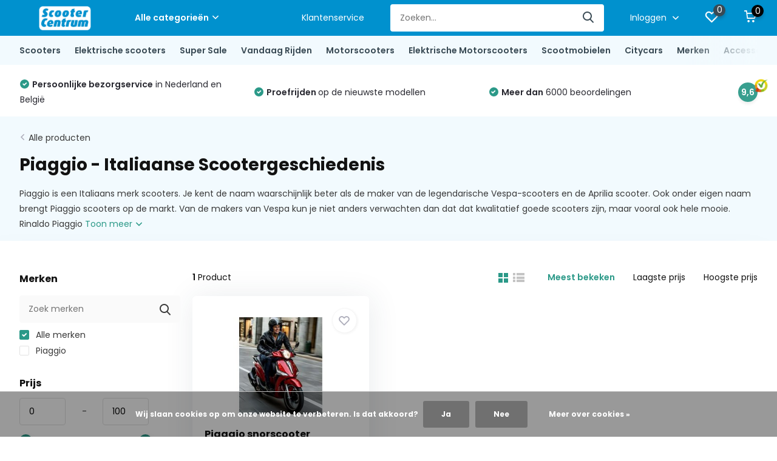

--- FILE ---
content_type: text/html;charset=utf-8
request_url: https://www.scootercentrum.com/merken/piaggio/
body_size: 22772
content:
<!doctype html>
<html lang="nl">
  <head><meta name="google-site-verification" content="d7Wtecif-OrItfnD70XMhSfCezPyULBljyw1U9MmKzg" /> <meta name="facebook-domain-verification" content="8wk42pmqpll1ehcsp86fp9j7mhbj8o" />
    

<!-- Google Tag Manager -->
<script>(function(w,d,s,l,i){w[l]=w[l]||[];w[l].push({'gtm.start':
new Date().getTime(),event:'gtm.js'});var f=d.getElementsByTagName(s)[0],
j=d.createElement(s),dl=l!='dataLayer'?'&l='+l:'';j.async=true;j.src=
'https://www.googletagmanager.com/gtm.js?id='+i+dl;f.parentNode.insertBefore(j,f);
})(window,document,'script','dataLayer','GTM-NSMVNT');</script>
<!-- End Google Tag Manager —>
<!-- Google Tag Manager (noscript) -->
<noscript><iframe src="https://www.googletagmanager.com/ns.html?id=GTM-NSMVNT"
height="0" width="0" style="display:none;visibility:hidden"></iframe></noscript>
<!-- End Google Tag Manager (noscript) -->


<html lang="nl" class="">
	<head>
            <meta charset="utf-8"/>
<!-- [START] 'blocks/head.rain' -->
<!--

  (c) 2008-2026 Lightspeed Netherlands B.V.
  http://www.lightspeedhq.com
  Generated: 25-01-2026 @ 09:03:34

-->
<link rel="canonical" href="https://www.scootercentrum.com/merken/piaggio/"/>
<link rel="alternate" href="https://www.scootercentrum.com/index.rss" type="application/rss+xml" title="Nieuwe producten"/>
<link href="https://cdn.webshopapp.com/assets/cookielaw.css?2025-02-20" rel="stylesheet" type="text/css"/>
<meta name="robots" content="noodp,noydir"/>
<meta name="google-site-verification" content="YvcyibGtQAIWny8boFoSQV21lGb1bN4kCYvWZNXd5pw"/>
<meta property="og:url" content="https://www.scootercentrum.com/merken/piaggio/?source=facebook"/>
<meta property="og:site_name" content="Scooter Centrum"/>
<meta property="og:title" content="Piaggio: Italiaanse scootergeschiedenis"/>
<meta property="og:description" content="Piaggio is een Italiaans merk scooters. Je kent de naam beter als de maker van de Vespa-scooters en de Aprillia scooter. Lees hier meer over Piaggio."/>
<script src="https://facebook.dmwsconnector.nl/shop-assets/143330/capi.js?id=a12e7bc83d70dc61aa2ea3780561d12b"></script>
<script src="https://app.dmws.plus/shop-assets/143330/dmws-plus-loader.js?id=bb22b98dd2137225349a14b1c5b12f05"></script>
<!--[if lt IE 9]>
<script src="https://cdn.webshopapp.com/assets/html5shiv.js?2025-02-20"></script>
<![endif]-->
<!-- [END] 'blocks/head.rain' -->
		<meta http-equiv="x-ua-compatible" content="ie=edge">
		<title>Piaggio: Italiaanse scootergeschiedenis - Scooter Centrum</title>
		<meta name="description" content="Piaggio is een Italiaans merk scooters. Je kent de naam beter als de maker van de Vespa-scooters en de Aprillia scooter. Lees hier meer over Piaggio.">
		<meta name="keywords" content="Piaggio, -, Italiaanse, Scootergeschiedenis">
		<meta name="theme-color" content="#ffffff">
		<meta name="MobileOptimized" content="320">
		<meta name="HandheldFriendly" content="true">
		<meta name="viewport" content="width=device-width, initial-scale=1, initial-scale=1, minimum-scale=1, maximum-scale=1, user-scalable=no">
		<meta name="author" content="https://www.dmws.nl/">
		
		<link rel="preconnect" href="https://fonts.googleapis.com">
		<link rel="dns-prefetch" href="https://fonts.googleapis.com">
				<link rel="preconnect" href="//cdn.webshopapp.com/">
		<link rel="dns-prefetch" href="//cdn.webshopapp.com/">
    
    		<link rel="preload" href="https://fonts.googleapis.com/css?family=Poppins:300,400,500,600,700,800,900%7CPoppins:300,400,500,600,700,800,900&display=swap" as="style">
    <link rel="preload" href="https://cdn.webshopapp.com/shops/143330/themes/179453/assets/owl-carousel-min.css?20260119210638" as="style">
    <link rel="preload" href="https://cdn.webshopapp.com/shops/143330/themes/179453/assets/fancybox.css?20260119210638" as="style">
    <link rel="preload" href="https://cdn.webshopapp.com/shops/143330/themes/179453/assets/icomoon.css?20260119210638" as="style">
    <link rel="preload" href="https://cdn.webshopapp.com/shops/143330/themes/179453/assets/compete.css?20260119210638" as="style">
    <link rel="preload" href="https://cdn.webshopapp.com/shops/143330/themes/179453/assets/custom.css?20260119210638" as="style">
    
    <link rel="preload" href="https://cdn.webshopapp.com/shops/143330/themes/179453/assets/jquery-3-4-1-min.js?20260119210638" as="script">
    <link rel="preload" href="https://cdn.webshopapp.com/shops/143330/themes/179453/assets/jquery-ui.js?20260119210638" as="script">
    <link rel="preload" href="https://cdn.webshopapp.com/shops/143330/themes/179453/assets/js-cookie-min.js?20260119210638" as="script">
    <link rel="preload" href="https://cdn.webshopapp.com/shops/143330/themes/179453/assets/owl-carousel-min.js?20260119210638" as="script">
    <link rel="preload" href="https://cdn.webshopapp.com/shops/143330/themes/179453/assets/fancybox.js?20260119210638" as="script">
    <link rel="preload" href="https://cdn.webshopapp.com/shops/143330/themes/179453/assets/lazyload.js?20260119210638" as="script">
    <link rel="preload" href="https://cdn.webshopapp.com/assets/gui.js?2025-02-20" as="script">
    <link rel="preload" href="https://cdn.webshopapp.com/shops/143330/themes/179453/assets/script.js?20260119210638" as="script">
    <link rel="preload" href="https://cdn.webshopapp.com/shops/143330/themes/179453/assets/custom.js?20260119210638" as="script">
        
    <link href="https://fonts.googleapis.com/css?family=Poppins:300,400,500,600,700,800,900%7CPoppins:300,400,500,600,700,800,900&display=swap" rel="stylesheet" type="text/css">
    <link rel="stylesheet" href="https://cdn.webshopapp.com/shops/143330/themes/179453/assets/owl-carousel-min.css?20260119210638" type="text/css">
    <link rel="stylesheet" href="https://cdn.webshopapp.com/shops/143330/themes/179453/assets/fancybox.css?20260119210638" type="text/css">
    <link rel="stylesheet" href="https://cdn.webshopapp.com/shops/143330/themes/179453/assets/icomoon.css?20260119210638" type="text/css">
    <link rel="stylesheet" href="https://cdn.webshopapp.com/shops/143330/themes/179453/assets/compete.css?20260119210638" type="text/css">
    <link rel="stylesheet" href="https://cdn.webshopapp.com/shops/143330/themes/179453/assets/custom.css?20260119210638" type="text/css">
    
    <script src="https://cdn.webshopapp.com/shops/143330/themes/179453/assets/jquery-3-4-1-min.js?20260119210638"></script>

		<link rel="icon" type="image/x-icon" href="https://cdn.webshopapp.com/shops/143330/themes/179453/v/1270526/assets/favicon.ico?20220419062253">
		<link rel="apple-touch-icon" href="https://cdn.webshopapp.com/shops/143330/themes/179453/v/1270526/assets/favicon.ico?20220419062253">
    
    <meta name="msapplication-config" content="https://cdn.webshopapp.com/shops/143330/themes/179453/assets/browserconfig.xml?20260119210638">
<meta property="og:title" content="Piaggio: Italiaanse scootergeschiedenis">
<meta property="og:type" content="website"> 
<meta property="og:site_name" content="Scooter Centrum">
<meta property="og:url" content="https://www.scootercentrum.com/">
<meta property="og:image" content="https://cdn.webshopapp.com/shops/143330/themes/179453/v/2789260/assets/big-block-bg.jpg?20260102215443">
<meta name="twitter:title" content="Piaggio: Italiaanse scootergeschiedenis">
<meta name="twitter:description" content="Piaggio is een Italiaans merk scooters. Je kent de naam beter als de maker van de Vespa-scooters en de Aprillia scooter. Lees hier meer over Piaggio.">
<meta name="twitter:site" content="Scooter Centrum">
<meta name="twitter:card" content="https://cdn.webshopapp.com/shops/143330/themes/179453/v/1270478/assets/logo.png?20220419051526">
<meta name="twitter:image" content="https://cdn.webshopapp.com/shops/143330/themes/179453/v/2789260/assets/big-block-bg.jpg?20260102215443">
<script type="application/ld+json">
  [
        {
      "@context": "http://schema.org/",
      "@type": "Organization",
      "url": "https://www.scootercentrum.com/",
      "name": "Scooter Centrum",
      "legalName": "Scooter Centrum",
      "description": "Piaggio is een Italiaans merk scooters. Je kent de naam beter als de maker van de Vespa-scooters en de Aprillia scooter. Lees hier meer over Piaggio.",
      "logo": "https://cdn.webshopapp.com/shops/143330/themes/179453/v/1270478/assets/logo.png?20220419051526",
      "image": "https://cdn.webshopapp.com/shops/143330/themes/179453/v/2789260/assets/big-block-bg.jpg?20260102215443",
      "contactPoint": {
        "@type": "ContactPoint",
        "contactType": "Customer service",
        "telephone": ""
      },
      "address": {
        "@type": "PostalAddress",
        "streetAddress": "Van leeuwenhoekstraat 8a",
        "addressLocality": "Nederland",
        "postalCode": "2811DW Reeuwijk",
        "addressCountry": "NL"
      }
         
    },
    { 
      "@context": "http://schema.org", 
      "@type": "WebSite", 
      "url": "https://www.scootercentrum.com/", 
      "name": "Scooter Centrum",
      "description": "Piaggio is een Italiaans merk scooters. Je kent de naam beter als de maker van de Vespa-scooters en de Aprillia scooter. Lees hier meer over Piaggio.",
      "author": [
        {
          "@type": "Organization",
          "url": "https://www.dmws.nl/",
          "name": "DMWS B.V.",
          "address": {
            "@type": "PostalAddress",
            "streetAddress": "Klokgebouw 195 (Strijp-S)",
            "addressLocality": "Eindhoven",
            "addressRegion": "NB",
            "postalCode": "5617 AB",
            "addressCountry": "NL"
          }
        }
      ]
    }
  ]
</script>    
    	</head>
	<body>
    <ul class="hidden-data hidden"><li>143330</li><li>179453</li><li>ja</li><li>nl</li><li>live</li><li>info//scootercentrum/com</li><li>https://www.scootercentrum.com/</li></ul><header id="top" class="scroll-active"><div class="top-wrap fixed default"><section class="main pos-r"><div class="container pos-r"><div class="d-flex align-center justify-between"><div class="d-flex align-center"><div id="mobile-menu-btn" class="d-none show-1000"><div class="hamburger"><span></span><span></span><span></span><span></span></div></div><a href="https://www.scootercentrum.com/account/login/" class="hidden show-575-flex"><i class="icon-login"></i></a><div id="logo" class="d-flex align-center"><a href="https://www.scootercentrum.com/" accesskey="h"><img class="hide-1000 desktop-logo" src="https://cdn.webshopapp.com/shops/143330/themes/179453/v/1270478/assets/logo.png?20220419051526" alt="Scooter Centrum" height="50" width="150" /><img class="d-none show-1000 mobile-logo" src="https://cdn.webshopapp.com/shops/143330/themes/179453/v/1270527/assets/logo-mobile.png?20220419062647" alt="Scooter Centrum" height="50" width="150" /></a><div id="catbtn" class="hide-1000 btn-wrap"><a href="https://www.scootercentrum.com/catalog/" class="btn">Alle categorieën <i class="icon-arrow-down"></i></a><div class="categorymenu"><div class="wrap d-flex"><ul class="maincategories"><li data-attribute="scooters"><a href="https://www.scootercentrum.com/scooters/">Scooters <i class="icon-arrow-right"></i></a></li><li data-attribute="elektrische-scooters"><a href="https://www.scootercentrum.com/elektrische-scooters/">Elektrische scooters <i class="icon-arrow-right"></i></a></li><li data-attribute="super-sale"><a href="https://www.scootercentrum.com/super-sale/">Super Sale <i class="icon-arrow-right"></i></a></li><li data-attribute="vandaag-rijden"><a href="https://www.scootercentrum.com/vandaag-rijden/">Vandaag Rijden <i class="icon-arrow-right"></i></a></li><li data-attribute="motorscooters"><a href="https://www.scootercentrum.com/motorscooters/">Motorscooters <i class="icon-arrow-right"></i></a></li><li data-attribute="elektrische-motorscooters"><a href="https://www.scootercentrum.com/elektrische-motorscooters/">Elektrische Motorscooters <i class="icon-arrow-right"></i></a></li><li data-attribute="scootmobielen"><a href="https://www.scootercentrum.com/scootmobielen/">Scootmobielen <i class="icon-arrow-right"></i></a></li><li data-attribute="citycars"><a href="https://www.scootercentrum.com/citycars/">Citycars <i class="icon-arrow-right"></i></a></li><li><a href="https://www.scootercentrum.com/catalog/" class="more">Bekijk alle categorieën</a></li></ul><div class="subcategories"><div class="wrapper" data-category="scooters"><h4>Scooters</h4><ul><li class="sub"><a href="https://www.scootercentrum.com/scooters/alle-scooters/">Alle Scooters</a></li></ul><ul><li class="sub"><a href="https://www.scootercentrum.com/scooters/tweedehands-scooters/">Tweedehands scooters</a></li></ul><ul><li class="sub"><a href="https://www.scootercentrum.com/scooters/aprilia/">Aprilia</a></li><ul><li><a href="https://www.scootercentrum.com/scooters/aprilia/" class="more">Bekijk alles</a></li></ul></ul><ul><li class="sub"><a href="https://www.scootercentrum.com/scooters/sym/">Sym</a></li><ul><li><a href="https://www.scootercentrum.com/scooters/sym/" class="more">Bekijk alles</a></li></ul></ul><ul><li class="sub"><a href="https://www.scootercentrum.com/scooters/lambretta/">Lambretta</a></li><ul><li><a href="https://www.scootercentrum.com/scooters/lambretta/" class="more">Bekijk alles</a></li></ul></ul><ul><li class="sub"><a href="https://www.scootercentrum.com/scooters/peugeot/">Peugeot</a></li><ul><li><a href="https://www.scootercentrum.com/scooters/peugeot/" class="more">Bekijk alles</a></li></ul></ul><ul><li class="sub"><a href="https://www.scootercentrum.com/scooters/kymco/">Kymco</a></li><ul><li><a href="https://www.scootercentrum.com/scooters/kymco/" class="more">Bekijk alles</a></li></ul></ul><ul><li class="sub"><a href="https://www.scootercentrum.com/scooters/aanbiedingen/">Aanbiedingen</a></li></ul><ul><li class="sub"><a href="https://www.scootercentrum.com/scooters/proefrit/">Proefrit</a></li></ul><ul><li class="sub"><a href="https://www.scootercentrum.com/scooters/scooterverzekering/">Scooterverzekering</a></li></ul><ul><li class="sub"><a href="https://www.scootercentrum.com/scooters/leasen/">Leasen</a></li></ul><ul><li class="sub"><a href="https://www.scootercentrum.com/scooters/bezorgscooters/">Bezorgscooters</a></li></ul></div><div class="wrapper" data-category="elektrische-scooters"><h4>Elektrische scooters</h4><ul><li class="sub"><a href="https://www.scootercentrum.com/elektrische-scooters/alle-elektrische-scooters/">Alle elektrische scooters</a></li></ul><ul><li class="sub"><a href="https://www.scootercentrum.com/elektrische-scooters/tweedehands-elektrische-scooters/">Tweedehands elektrische scooters</a></li></ul><ul><li class="sub"><a href="https://www.scootercentrum.com/elektrische-scooters/proefrit/">Proefrit</a></li></ul><ul><li class="sub"><a href="https://www.scootercentrum.com/elektrische-scooters/ecooter/">Ecooter</a></li><ul><li><a href="https://www.scootercentrum.com/elektrische-scooters/ecooter/" class="more">Bekijk alles</a></li></ul></ul><ul><li class="sub"><a href="https://www.scootercentrum.com/elektrische-scooters/goccia/">Goccia</a></li><ul><li><a href="https://www.scootercentrum.com/elektrische-scooters/goccia/" class="more">Bekijk alles</a></li></ul></ul><ul><li class="sub"><a href="https://www.scootercentrum.com/elektrische-scooters/horwin/">Horwin</a></li><ul><li><a href="https://www.scootercentrum.com/elektrische-scooters/horwin/" class="more">Bekijk alles</a></li></ul></ul><ul><li class="sub"><a href="https://www.scootercentrum.com/elektrische-scooters/kymco/">Kymco</a></li><ul><li><a href="https://www.scootercentrum.com/elektrische-scooters/kymco/" class="more">Bekijk alles</a></li></ul></ul><ul><li class="sub"><a href="https://www.scootercentrum.com/elektrische-scooters/niu/">NIU</a></li><ul><li><a href="https://www.scootercentrum.com/elektrische-scooters/niu/" class="more">Bekijk alles</a></li></ul></ul><ul><li class="sub"><a href="https://www.scootercentrum.com/elektrische-scooters/retelli/">Retelli</a></li><ul><li><a href="https://www.scootercentrum.com/elektrische-scooters/retelli/" class="more">Bekijk alles</a></li></ul></ul><ul><li class="sub"><a href="https://www.scootercentrum.com/elektrische-scooters/segway/">Segway</a></li><ul><li><a href="https://www.scootercentrum.com/elektrische-scooters/segway/" class="more">Bekijk alles</a></li></ul></ul><ul><li class="sub"><a href="https://www.scootercentrum.com/elektrische-scooters/silence/">Silence</a></li><ul><li><a href="https://www.scootercentrum.com/elektrische-scooters/silence/" class="more">Bekijk alles</a></li></ul></ul><ul><li class="sub"><a href="https://www.scootercentrum.com/elektrische-scooters/super-soco/">Super Soco</a></li><ul><li><a href="https://www.scootercentrum.com/elektrische-scooters/super-soco/" class="more">Bekijk alles</a></li></ul></ul><ul><li class="sub"><a href="https://www.scootercentrum.com/elektrische-scooters/sym/">Sym</a></li><ul><li><a href="https://www.scootercentrum.com/elektrische-scooters/sym/" class="more">Bekijk alles</a></li></ul></ul><ul><li class="sub"><a href="https://www.scootercentrum.com/elektrische-scooters/yadea/">Yadea</a></li><ul><li><a href="https://www.scootercentrum.com/elektrische-scooters/yadea/" class="more">Bekijk alles</a></li></ul></ul><ul><li class="sub"><a href="https://www.scootercentrum.com/elektrische-scooters/vmoto/">Vmoto</a></li><ul><li><a href="https://www.scootercentrum.com/elektrische-scooters/vmoto/" class="more">Bekijk alles</a></li></ul></ul><ul><li class="sub"><a href="https://www.scootercentrum.com/elektrische-scooters/yamaha/">Yamaha</a></li><ul><li><a href="https://www.scootercentrum.com/elektrische-scooters/yamaha/" class="more">Bekijk alles</a></li></ul></ul><ul><li class="sub"><a href="https://www.scootercentrum.com/elektrische-scooters/aanbiedingen/">Aanbiedingen</a></li></ul><ul><li class="sub"><a href="https://www.scootercentrum.com/elektrische-scooters/lease/">Lease</a></li></ul><ul><li class="sub"><a href="https://www.scootercentrum.com/elektrische-scooters/verzekering/">Verzekering</a></li></ul><ul><li class="sub"><a href="https://www.scootercentrum.com/elektrische-scooters/elektrische-bezorgscooters/">Elektrische bezorgscooters</a></li></ul></div><div class="wrapper" data-category="super-sale"><h4>Super Sale</h4></div><div class="wrapper" data-category="vandaag-rijden"><h4>Vandaag Rijden</h4></div><div class="wrapper" data-category="motorscooters"><h4>Motorscooters</h4><ul><li class="sub"><a href="https://www.scootercentrum.com/motorscooters/italjet/"> Italjet</a></li></ul><ul><li class="sub"><a href="https://www.scootercentrum.com/motorscooters/lambretta/">Lambretta</a></li></ul><ul><li class="sub"><a href="https://www.scootercentrum.com/motorscooters/peugeot/"> Peugeot</a></li></ul><ul><li class="sub"><a href="https://www.scootercentrum.com/motorscooters/sym/"> Sym</a></li></ul></div><div class="wrapper" data-category="elektrische-motorscooters"><h4>Elektrische Motorscooters</h4><ul><li class="sub"><a href="https://www.scootercentrum.com/elektrische-motorscooters/silence/">Silence</a></li></ul><ul><li class="sub"><a href="https://www.scootercentrum.com/elektrische-motorscooters/segway/">Segway</a></li></ul><ul><li class="sub"><a href="https://www.scootercentrum.com/elektrische-motorscooters/super-soco/">Super Soco</a></li></ul><ul><li class="sub"><a href="https://www.scootercentrum.com/elektrische-motorscooters/horwin/">Horwin</a></li></ul><ul><li class="sub"><a href="https://www.scootercentrum.com/elektrische-motorscooters/tweedehands-elektrische-motorscooters/">Tweedehands elektrische motorscooters</a></li></ul></div><div class="wrapper" data-category="scootmobielen"><h4>Scootmobielen</h4></div><div class="wrapper" data-category="citycars"><h4>Citycars</h4><ul><li class="sub"><a href="https://www.scootercentrum.com/citycars/citycar-45km-u/">Citycar 45km/u</a></li></ul><ul><li class="sub"><a href="https://www.scootercentrum.com/citycars/citycar-90km-u/">Citycar 90km/u</a></li></ul><ul><li class="sub"><a href="https://www.scootercentrum.com/citycars/tweedehands-citycars/">Tweedehands Citycars</a></li></ul></div><div class="wrapper" data-category="merken"><h4>Merken</h4><ul><li class="sub"><a href="https://www.scootercentrum.com/merken/aprilia/">Aprilia</a></li></ul><ul><li class="sub"><a href="https://www.scootercentrum.com/merken/iva-electric/">IVA Electric</a></li></ul><ul><li class="sub"><a href="https://www.scootercentrum.com/merken/kymco/">Kymco</a></li></ul><ul><li class="sub"><a href="https://www.scootercentrum.com/merken/niu/">NIU</a></li></ul><ul><li class="sub"><a href="https://www.scootercentrum.com/merken/peugeot/">Peugeot</a></li></ul><ul><li class="sub"><a href="https://www.scootercentrum.com/merken/segway/">Segway</a></li></ul><ul><li class="sub"><a href="https://www.scootercentrum.com/merken/silence/">Silence</a></li></ul><ul><li class="sub"><a href="https://www.scootercentrum.com/merken/super-soco/">Super Soco</a></li></ul><ul><li class="sub"><a href="https://www.scootercentrum.com/merken/sym/">Sym</a></li></ul><ul><li class="sub"><a href="https://www.scootercentrum.com/merken/tucano-store/">Tucano Store</a></li></ul><ul><li class="sub"><a href="https://www.scootercentrum.com/merken/yamaha/">Yamaha</a></li></ul><ul><li class="sub"><a href="https://www.scootercentrum.com/merken/yadea/">Yadea</a></li></ul><ul><li class="sub"><a href="https://www.scootercentrum.com/merken/horwin/">Horwin</a></li></ul><ul><li class="sub"><a href="https://www.scootercentrum.com/merken/lambretta/">Lambretta</a></li></ul><ul><li class="sub"><a href="https://www.scootercentrum.com/merken/retelli/">Retelli</a></li></ul></div><div class="wrapper" data-category="accessoires"><h4>Accessoires</h4><ul><li class="sub"><a href="https://www.scootercentrum.com/accessoires/beenkleden/">Beenkleden</a></li></ul><ul><li class="sub"><a href="https://www.scootercentrum.com/accessoires/beschermhoezen/">Beschermhoezen</a></li></ul><ul><li class="sub"><a href="https://www.scootercentrum.com/accessoires/handmoffen/">Handmoffen</a></li></ul><ul><li class="sub"><a href="https://www.scootercentrum.com/accessoires/handschoenen/">Handschoenen</a></li></ul><ul><li class="sub"><a href="https://www.scootercentrum.com/accessoires/regenpakken/">Regenpakken</a></li></ul><ul><li class="sub"><a href="https://www.scootercentrum.com/accessoires/scooterhelm/">Scooterhelm</a></li><ul><li><a href="https://www.scootercentrum.com/accessoires/scooterhelm/" class="more">Bekijk alles</a></li></ul></ul><ul><li class="sub"><a href="https://www.scootercentrum.com/accessoires/sloten/">Sloten</a></li><ul><li><a href="https://www.scootercentrum.com/accessoires/sloten/" class="more">Bekijk alles</a></li></ul></ul><ul><li class="sub"><a href="https://www.scootercentrum.com/accessoires/topkoffers/">Topkoffers</a></li><ul><li><a href="https://www.scootercentrum.com/accessoires/topkoffers/" class="more">Bekijk alles</a></li></ul></ul><ul><li class="sub"><a href="https://www.scootercentrum.com/accessoires/kinderzitjes/">Kinderzitjes</a></li></ul></div><div class="wrapper" data-category="onderhoud-reparatie"><h4>Onderhoud &amp; Reparatie</h4><ul><li class="sub"><a href="https://www.scootercentrum.com/onderhoud-reparatie/afspraak-maken/">Afspraak maken</a></li></ul><ul><li class="sub"><a href="https://www.scootercentrum.com/onderhoud-reparatie/scooter-reparatie-aan-huis/">Scooter reparatie aan huis</a></li></ul><ul><li class="sub"><a href="https://www.scootercentrum.com/onderhoud-reparatie/scooter-ophaalservice-en-bezorgservice/">Scooter ophaalservice en bezorgservice</a></li></ul><ul><li class="sub"><a href="https://www.scootercentrum.com/onderhoud-reparatie/onderhoudsintervallen/">Onderhoudsintervallen</a></li></ul><ul><li class="sub"><a href="https://www.scootercentrum.com/onderhoud-reparatie/service-abonnement/">Service Abonnement</a></li></ul><ul><li class="sub"><a href="https://www.scootercentrum.com/onderhoud-reparatie/verleng-je-fabrieksgarantie/">Verleng je fabrieksgarantie</a></li></ul><ul><li class="sub"><a href="https://www.scootercentrum.com/onderhoud-reparatie/winterstalling/">Winterstalling</a></li></ul></div><div class="wrapper" data-category="afspraak-maken"><h4>Afspraak maken</h4><ul><li class="sub"><a href="https://www.scootercentrum.com/afspraak-maken/over-ons/">Over ons</a></li></ul></div><div class="wrapper" data-category="reviews"><h4>Reviews</h4><ul><li class="sub"><a href="https://www.scootercentrum.com/reviews/silence/">Silence</a></li><ul><li><a href="https://www.scootercentrum.com/reviews/silence/" class="more">Bekijk alles</a></li></ul></ul><ul><li class="sub"><a href="https://www.scootercentrum.com/reviews/iva/">IVA</a></li><ul><li><a href="https://www.scootercentrum.com/reviews/iva/" class="more">Bekijk alles</a></li></ul></ul><ul><li class="sub"><a href="https://www.scootercentrum.com/reviews/horwin/">Horwin</a></li><ul><li><a href="https://www.scootercentrum.com/reviews/horwin/" class="more">Bekijk alles</a></li></ul></ul><ul><li class="sub"><a href="https://www.scootercentrum.com/reviews/vespa/">Vespa</a></li><ul><li><a href="https://www.scootercentrum.com/reviews/vespa/" class="more">Bekijk alles</a></li></ul></ul><ul><li class="sub"><a href="https://www.scootercentrum.com/reviews/kymco/">Kymco</a></li><ul><li><a href="https://www.scootercentrum.com/reviews/kymco/" class="more">Bekijk alles</a></li></ul></ul><ul><li class="sub"><a href="https://www.scootercentrum.com/reviews/niu/">NIU </a></li><ul><li><a href="https://www.scootercentrum.com/reviews/niu/" class="more">Bekijk alles</a></li></ul></ul><ul><li class="sub"><a href="https://www.scootercentrum.com/reviews/ecooter/">Ecooter </a></li><ul><li><a href="https://www.scootercentrum.com/reviews/ecooter/" class="more">Bekijk alles</a></li></ul></ul><ul><li class="sub"><a href="https://www.scootercentrum.com/reviews/sym/">Sym</a></li><ul><li><a href="https://www.scootercentrum.com/reviews/sym/" class="more">Bekijk alles</a></li></ul></ul><ul><li class="sub"><a href="https://www.scootercentrum.com/reviews/segway/">Segway</a></li><ul><li><a href="https://www.scootercentrum.com/reviews/segway/" class="more">Bekijk alles</a></li></ul></ul><ul><li class="sub"><a href="https://www.scootercentrum.com/reviews/yadea/">Yadea</a></li><ul><li><a href="https://www.scootercentrum.com/reviews/yadea/" class="more">Bekijk alles</a></li></ul></ul><ul><li class="sub"><a href="https://www.scootercentrum.com/reviews/super-soco/">Super Soco</a></li><ul><li><a href="https://www.scootercentrum.com/reviews/super-soco/" class="more">Bekijk alles</a></li></ul></ul><ul><li class="sub"><a href="https://www.scootercentrum.com/reviews/yamaha/">Yamaha</a></li><ul><li><a href="https://www.scootercentrum.com/reviews/yamaha/" class="more">Bekijk alles</a></li></ul></ul></div></div></div></div></div></div></div><div class="d-flex align-center justify-end top-nav"><a href="/service/" class="hide-1000">Klantenservice</a><div id="showSearch" class="hide-575"><input type="search" value="" placeholder="Zoeken..."><button type="submit" title="Zoeken" disabled="disabled"><i class="icon-search"></i></button></div><div class="login with-drop hide-575"><a href="https://www.scootercentrum.com/account/login/"><span>Inloggen <i class="icon-arrow-down"></i></span></a><div class="dropdown"><form method="post" id="formLogin" action="https://www.scootercentrum.com/account/loginPost/?return=https://www.scootercentrum.com/merken/piaggio/"><h3>Inloggen</h3><p>Maak bestellen nóg makkelijker!</p><div><label for="formLoginEmail">E-mailadres<span class="c-negatives">*</span></label><input type="email" id="formLoginEmail" name="email" placeholder="E-mailadres" autocomplete='email' tabindex=1 required></div><div><label for="formLoginPassword">Wachtwoord</label><a href="https://www.scootercentrum.com/account/password/" class="forgot" tabindex=6>Wachtwoord vergeten?</a><input type="password" id="formLoginPassword" name="password" placeholder="Wachtwoord" autocomplete="current-password" tabindex=2 required></div><div><input type="hidden" name="key" value="bb16a867489330f177306a9622d37604" /><input type="hidden" name="type" value="login" /><button type="submit" onclick="$('#formLogin').submit(); return false;" class="btn" tabindex=3>Inloggen</button></div></form><div><p class="register">Nog geen account? <a href="https://www.scootercentrum.com/account/register/" tabindex=5>Account aanmaken</a></p></div></div></div><div class="favorites"><a href="https://www.scootercentrum.com/account/wishlist/" class="count"><span class="items" data-wishlist-items="">0</span><i class="icon-wishlist"></i></a></div><div class="cart with-drop"><a href="https://www.scootercentrum.com/cart/" class="count"><span>0</span><i class="icon-cart"></i></a><div class="dropdown"><h3>Winkelwagen</h3><i class="icon-close hidden show-575"></i><p>Uw winkelwagen is leeg</p></div></div></div></div></div><div class="search-autocomplete"><div id="searchExpanded"><div class="container pos-r d-flex align-center"><form action="https://www.scootercentrum.com/search/" method="get" id="formSearch"  class="search-form d-flex align-center"  data-search-type="desktop"><span onclick="$(this).closest('form').submit();" title="Zoeken" class="search-icon"><i class="icon-search"></i></span><input type="text" name="q" autocomplete="off"  value="" placeholder="Zoeken" class="standard-input" data-input="desktop"/></form><div class="close hide-575">Sluiten</div></div><div class="overlay hide-575"></div></div><div class="container pos-r"><div id="searchResults" class="results-wrap with-filter with-cats" data-search-type="desktop"><div class="close"><i class="icon-close"></i></div><h4>Categorieën</h4><div class="categories hidden"><ul class="d-flex"></ul></div><div class="d-flex justify-between"><div class="filter-scroll-wrap"><div class="filter-scroll"><div class="subtitle title-font">Filters</div><form data-search-type="desktop"><div class="filter-boxes"><div class="filter-wrap sort"><select name="sort" class="custom-select"></select></div></div><div class="filter-boxes custom-filters"></div></form></div></div><ul class="search-products products-livesearch"></ul></div><div class="more"><a href="#" class="btn accent">Bekijk alle resultaten <span>(0)</span></a></div></div></div></div></section><section id="menu" class="hide-1000 megamenu"><div class="container"><nav class="menu"><ul class="d-flex align-center"><li class="item has-children"><a class="itemLink" href="https://www.scootercentrum.com/scooters/" title="Scooters">Scooters</a><ul class="subnav"><li class="subitem"><a class="subitemLink " href="https://www.scootercentrum.com/scooters/alle-scooters/" title="Alle Scooters">Alle Scooters</a></li><li class="subitem"><a class="subitemLink " href="https://www.scootercentrum.com/scooters/tweedehands-scooters/" title="Tweedehands scooters">Tweedehands scooters</a></li><li class="subitem has-children"><a class="subitemLink " href="https://www.scootercentrum.com/scooters/aprilia/" title="Aprilia">Aprilia</a><ul class="subsubnav"><li><a href="https://www.scootercentrum.com/scooters/aprilia/" class="more">Bekijk alles</a></li></ul></li><li class="subitem has-children"><a class="subitemLink " href="https://www.scootercentrum.com/scooters/sym/" title="Sym">Sym</a><ul class="subsubnav"><li><a href="https://www.scootercentrum.com/scooters/sym/" class="more">Bekijk alles</a></li></ul></li><li class="subitem has-children"><a class="subitemLink " href="https://www.scootercentrum.com/scooters/lambretta/" title="Lambretta">Lambretta</a><ul class="subsubnav"><li><a href="https://www.scootercentrum.com/scooters/lambretta/" class="more">Bekijk alles</a></li></ul></li><li class="subitem has-children"><a class="subitemLink " href="https://www.scootercentrum.com/scooters/peugeot/" title="Peugeot">Peugeot</a><ul class="subsubnav"><li><a href="https://www.scootercentrum.com/scooters/peugeot/" class="more">Bekijk alles</a></li></ul></li><li class="subitem has-children"><a class="subitemLink " href="https://www.scootercentrum.com/scooters/kymco/" title="Kymco">Kymco</a><ul class="subsubnav"><li><a href="https://www.scootercentrum.com/scooters/kymco/" class="more">Bekijk alles</a></li></ul></li><li class="subitem"><a class="subitemLink " href="https://www.scootercentrum.com/scooters/aanbiedingen/" title="Aanbiedingen">Aanbiedingen</a></li><li class="subitem"><a class="subitemLink " href="https://www.scootercentrum.com/scooters/proefrit/" title="Proefrit">Proefrit</a></li><li class="subitem"><a class="subitemLink " href="https://www.scootercentrum.com/scooters/scooterverzekering/" title="Scooterverzekering">Scooterverzekering</a></li><li class="subitem"><a class="subitemLink " href="https://www.scootercentrum.com/scooters/leasen/" title="Leasen">Leasen</a></li><li class="subitem"><a class="subitemLink " href="https://www.scootercentrum.com/scooters/bezorgscooters/" title="Bezorgscooters">Bezorgscooters</a></li></ul></li><li class="item has-children"><a class="itemLink" href="https://www.scootercentrum.com/elektrische-scooters/" title="Elektrische scooters">Elektrische scooters</a><ul class="subnav"><li class="subitem"><a class="subitemLink " href="https://www.scootercentrum.com/elektrische-scooters/alle-elektrische-scooters/" title="Alle elektrische scooters">Alle elektrische scooters</a></li><li class="subitem"><a class="subitemLink " href="https://www.scootercentrum.com/elektrische-scooters/tweedehands-elektrische-scooters/" title="Tweedehands elektrische scooters">Tweedehands elektrische scooters</a></li><li class="subitem"><a class="subitemLink " href="https://www.scootercentrum.com/elektrische-scooters/proefrit/" title="Proefrit">Proefrit</a></li><li class="subitem has-children"><a class="subitemLink " href="https://www.scootercentrum.com/elektrische-scooters/ecooter/" title="Ecooter">Ecooter</a><ul class="subsubnav"><li><a href="https://www.scootercentrum.com/elektrische-scooters/ecooter/" class="more">Bekijk alles</a></li></ul></li><li class="subitem has-children"><a class="subitemLink " href="https://www.scootercentrum.com/elektrische-scooters/goccia/" title="Goccia">Goccia</a><ul class="subsubnav"><li><a href="https://www.scootercentrum.com/elektrische-scooters/goccia/" class="more">Bekijk alles</a></li></ul></li><li class="subitem has-children"><a class="subitemLink " href="https://www.scootercentrum.com/elektrische-scooters/horwin/" title="Horwin">Horwin</a><ul class="subsubnav"><li><a href="https://www.scootercentrum.com/elektrische-scooters/horwin/" class="more">Bekijk alles</a></li></ul></li><li class="subitem has-children"><a class="subitemLink " href="https://www.scootercentrum.com/elektrische-scooters/kymco/" title="Kymco">Kymco</a><ul class="subsubnav"><li><a href="https://www.scootercentrum.com/elektrische-scooters/kymco/" class="more">Bekijk alles</a></li></ul></li><li class="subitem has-children"><a class="subitemLink " href="https://www.scootercentrum.com/elektrische-scooters/niu/" title="NIU">NIU</a><ul class="subsubnav"><li><a href="https://www.scootercentrum.com/elektrische-scooters/niu/" class="more">Bekijk alles</a></li></ul></li><li class="subitem has-children"><a class="subitemLink " href="https://www.scootercentrum.com/elektrische-scooters/retelli/" title="Retelli">Retelli</a><ul class="subsubnav"><li><a href="https://www.scootercentrum.com/elektrische-scooters/retelli/" class="more">Bekijk alles</a></li></ul></li><li class="subitem has-children"><a class="subitemLink " href="https://www.scootercentrum.com/elektrische-scooters/segway/" title="Segway">Segway</a><ul class="subsubnav"><li><a href="https://www.scootercentrum.com/elektrische-scooters/segway/" class="more">Bekijk alles</a></li></ul></li><li class="subitem has-children"><a class="subitemLink " href="https://www.scootercentrum.com/elektrische-scooters/silence/" title="Silence">Silence</a><ul class="subsubnav"><li><a href="https://www.scootercentrum.com/elektrische-scooters/silence/" class="more">Bekijk alles</a></li></ul></li><li class="subitem has-children"><a class="subitemLink " href="https://www.scootercentrum.com/elektrische-scooters/super-soco/" title="Super Soco">Super Soco</a><ul class="subsubnav"><li><a href="https://www.scootercentrum.com/elektrische-scooters/super-soco/" class="more">Bekijk alles</a></li></ul></li><li class="subitem has-children"><a class="subitemLink " href="https://www.scootercentrum.com/elektrische-scooters/sym/" title="Sym">Sym</a><ul class="subsubnav"><li><a href="https://www.scootercentrum.com/elektrische-scooters/sym/" class="more">Bekijk alles</a></li></ul></li><li class="subitem has-children"><a class="subitemLink " href="https://www.scootercentrum.com/elektrische-scooters/yadea/" title="Yadea">Yadea</a><ul class="subsubnav"><li><a href="https://www.scootercentrum.com/elektrische-scooters/yadea/" class="more">Bekijk alles</a></li></ul></li><li class="subitem has-children"><a class="subitemLink " href="https://www.scootercentrum.com/elektrische-scooters/vmoto/" title="Vmoto">Vmoto</a><ul class="subsubnav"><li><a href="https://www.scootercentrum.com/elektrische-scooters/vmoto/" class="more">Bekijk alles</a></li></ul></li><li class="subitem has-children"><a class="subitemLink " href="https://www.scootercentrum.com/elektrische-scooters/yamaha/" title="Yamaha">Yamaha</a><ul class="subsubnav"><li><a href="https://www.scootercentrum.com/elektrische-scooters/yamaha/" class="more">Bekijk alles</a></li></ul></li><li class="subitem"><a class="subitemLink " href="https://www.scootercentrum.com/elektrische-scooters/aanbiedingen/" title="Aanbiedingen">Aanbiedingen</a></li><li class="subitem"><a class="subitemLink " href="https://www.scootercentrum.com/elektrische-scooters/lease/" title="Lease">Lease</a></li><li class="subitem"><a class="subitemLink " href="https://www.scootercentrum.com/elektrische-scooters/verzekering/" title="Verzekering">Verzekering</a></li><li class="subitem"><a class="subitemLink " href="https://www.scootercentrum.com/elektrische-scooters/elektrische-bezorgscooters/" title="Elektrische bezorgscooters">Elektrische bezorgscooters</a></li></ul></li><li class="item"><a class="itemLink" href="https://www.scootercentrum.com/super-sale/" title="Super Sale">Super Sale</a></li><li class="item"><a class="itemLink" href="https://www.scootercentrum.com/vandaag-rijden/" title="Vandaag Rijden">Vandaag Rijden</a></li><li class="item has-children"><a class="itemLink" href="https://www.scootercentrum.com/motorscooters/" title="Motorscooters">Motorscooters</a><ul class="subnav"><li class="subitem"><a class="subitemLink " href="https://www.scootercentrum.com/motorscooters/italjet/" title=" Italjet"> Italjet</a></li><li class="subitem"><a class="subitemLink " href="https://www.scootercentrum.com/motorscooters/lambretta/" title="Lambretta">Lambretta</a></li><li class="subitem"><a class="subitemLink " href="https://www.scootercentrum.com/motorscooters/peugeot/" title=" Peugeot"> Peugeot</a></li><li class="subitem"><a class="subitemLink " href="https://www.scootercentrum.com/motorscooters/sym/" title=" Sym"> Sym</a></li></ul></li><li class="item has-children"><a class="itemLink" href="https://www.scootercentrum.com/elektrische-motorscooters/" title="Elektrische Motorscooters">Elektrische Motorscooters</a><ul class="subnav"><li class="subitem"><a class="subitemLink " href="https://www.scootercentrum.com/elektrische-motorscooters/silence/" title="Silence">Silence</a></li><li class="subitem"><a class="subitemLink " href="https://www.scootercentrum.com/elektrische-motorscooters/segway/" title="Segway">Segway</a></li><li class="subitem"><a class="subitemLink " href="https://www.scootercentrum.com/elektrische-motorscooters/super-soco/" title="Super Soco">Super Soco</a></li><li class="subitem"><a class="subitemLink " href="https://www.scootercentrum.com/elektrische-motorscooters/horwin/" title="Horwin">Horwin</a></li><li class="subitem"><a class="subitemLink " href="https://www.scootercentrum.com/elektrische-motorscooters/tweedehands-elektrische-motorscooters/" title="Tweedehands elektrische motorscooters">Tweedehands elektrische motorscooters</a></li></ul></li><li class="item"><a class="itemLink" href="https://www.scootercentrum.com/scootmobielen/" title="Scootmobielen">Scootmobielen</a></li><li class="item has-children"><a class="itemLink" href="https://www.scootercentrum.com/citycars/" title="Citycars">Citycars</a><ul class="subnav"><li class="subitem"><a class="subitemLink " href="https://www.scootercentrum.com/citycars/citycar-45km-u/" title="Citycar 45km/u">Citycar 45km/u</a></li><li class="subitem"><a class="subitemLink " href="https://www.scootercentrum.com/citycars/citycar-90km-u/" title="Citycar 90km/u">Citycar 90km/u</a></li><li class="subitem"><a class="subitemLink " href="https://www.scootercentrum.com/citycars/tweedehands-citycars/" title="Tweedehands Citycars">Tweedehands Citycars</a></li></ul></li><li class="item has-children"><a class="itemLink" href="https://www.scootercentrum.com/merken/" title="Merken">Merken</a><ul class="subnav"><li class="subitem"><a class="subitemLink " href="https://www.scootercentrum.com/merken/aprilia/" title="Aprilia">Aprilia</a></li><li class="subitem"><a class="subitemLink " href="https://www.scootercentrum.com/merken/iva-electric/" title="IVA Electric">IVA Electric</a></li><li class="subitem"><a class="subitemLink " href="https://www.scootercentrum.com/merken/kymco/" title="Kymco">Kymco</a></li><li class="subitem"><a class="subitemLink " href="https://www.scootercentrum.com/merken/niu/" title="NIU">NIU</a></li><li class="subitem"><a class="subitemLink " href="https://www.scootercentrum.com/merken/peugeot/" title="Peugeot">Peugeot</a></li><li class="subitem"><a class="subitemLink " href="https://www.scootercentrum.com/merken/segway/" title="Segway">Segway</a></li><li class="subitem"><a class="subitemLink " href="https://www.scootercentrum.com/merken/silence/" title="Silence">Silence</a></li><li class="subitem"><a class="subitemLink " href="https://www.scootercentrum.com/merken/super-soco/" title="Super Soco">Super Soco</a></li><li class="subitem"><a class="subitemLink " href="https://www.scootercentrum.com/merken/sym/" title="Sym">Sym</a></li><li class="subitem"><a class="subitemLink " href="https://www.scootercentrum.com/merken/tucano-store/" title="Tucano Store">Tucano Store</a></li><li class="subitem"><a class="subitemLink " href="https://www.scootercentrum.com/merken/yamaha/" title="Yamaha">Yamaha</a></li><li class="subitem"><a class="subitemLink " href="https://www.scootercentrum.com/merken/yadea/" title="Yadea">Yadea</a></li><li class="subitem"><a class="subitemLink " href="https://www.scootercentrum.com/merken/horwin/" title="Horwin">Horwin</a></li><li class="subitem"><a class="subitemLink " href="https://www.scootercentrum.com/merken/lambretta/" title="Lambretta">Lambretta</a></li><li class="subitem"><a class="subitemLink " href="https://www.scootercentrum.com/merken/retelli/" title="Retelli">Retelli</a></li></ul></li><li class="item has-children"><a class="itemLink" href="https://www.scootercentrum.com/accessoires/" title="Accessoires">Accessoires</a><ul class="subnav"><li class="subitem"><a class="subitemLink " href="https://www.scootercentrum.com/accessoires/beenkleden/" title="Beenkleden">Beenkleden</a></li><li class="subitem"><a class="subitemLink " href="https://www.scootercentrum.com/accessoires/beschermhoezen/" title="Beschermhoezen">Beschermhoezen</a></li><li class="subitem"><a class="subitemLink " href="https://www.scootercentrum.com/accessoires/handmoffen/" title="Handmoffen">Handmoffen</a></li><li class="subitem"><a class="subitemLink " href="https://www.scootercentrum.com/accessoires/handschoenen/" title="Handschoenen">Handschoenen</a></li><li class="subitem"><a class="subitemLink " href="https://www.scootercentrum.com/accessoires/regenpakken/" title="Regenpakken">Regenpakken</a></li><li class="subitem has-children"><a class="subitemLink " href="https://www.scootercentrum.com/accessoires/scooterhelm/" title="Scooterhelm">Scooterhelm</a><ul class="subsubnav"><li><a href="https://www.scootercentrum.com/accessoires/scooterhelm/" class="more">Bekijk alles</a></li></ul></li><li class="subitem has-children"><a class="subitemLink " href="https://www.scootercentrum.com/accessoires/sloten/" title="Sloten">Sloten</a><ul class="subsubnav"><li><a href="https://www.scootercentrum.com/accessoires/sloten/" class="more">Bekijk alles</a></li></ul></li><li class="subitem has-children"><a class="subitemLink " href="https://www.scootercentrum.com/accessoires/topkoffers/" title="Topkoffers">Topkoffers</a><ul class="subsubnav"><li><a href="https://www.scootercentrum.com/accessoires/topkoffers/" class="more">Bekijk alles</a></li></ul></li><li class="subitem"><a class="subitemLink " href="https://www.scootercentrum.com/accessoires/kinderzitjes/" title="Kinderzitjes">Kinderzitjes</a></li></ul></li><li class="item has-children"><a class="itemLink" href="https://www.scootercentrum.com/onderhoud-reparatie/" title="Onderhoud &amp; Reparatie">Onderhoud &amp; Reparatie</a><ul class="subnav"><li class="subitem"><a class="subitemLink " href="https://www.scootercentrum.com/onderhoud-reparatie/afspraak-maken/" title="Afspraak maken">Afspraak maken</a></li><li class="subitem"><a class="subitemLink " href="https://www.scootercentrum.com/onderhoud-reparatie/scooter-reparatie-aan-huis/" title="Scooter reparatie aan huis">Scooter reparatie aan huis</a></li><li class="subitem"><a class="subitemLink " href="https://www.scootercentrum.com/onderhoud-reparatie/scooter-ophaalservice-en-bezorgservice/" title="Scooter ophaalservice en bezorgservice">Scooter ophaalservice en bezorgservice</a></li><li class="subitem"><a class="subitemLink " href="https://www.scootercentrum.com/onderhoud-reparatie/onderhoudsintervallen/" title="Onderhoudsintervallen">Onderhoudsintervallen</a></li><li class="subitem"><a class="subitemLink " href="https://www.scootercentrum.com/onderhoud-reparatie/service-abonnement/" title="Service Abonnement">Service Abonnement</a></li><li class="subitem"><a class="subitemLink " href="https://www.scootercentrum.com/onderhoud-reparatie/verleng-je-fabrieksgarantie/" title="Verleng je fabrieksgarantie">Verleng je fabrieksgarantie</a></li><li class="subitem"><a class="subitemLink " href="https://www.scootercentrum.com/onderhoud-reparatie/winterstalling/" title="Winterstalling">Winterstalling</a></li></ul></li><li class="item has-children"><a class="itemLink" href="https://www.scootercentrum.com/afspraak-maken/" title="Afspraak maken">Afspraak maken</a><ul class="subnav"><li class="subitem"><a class="subitemLink " href="https://www.scootercentrum.com/afspraak-maken/over-ons/" title="Over ons">Over ons</a></li></ul></li><li class="item has-children"><a class="itemLink" href="https://www.scootercentrum.com/reviews/" title="Reviews">Reviews</a><ul class="subnav"><li class="subitem has-children"><a class="subitemLink " href="https://www.scootercentrum.com/reviews/silence/" title="Silence">Silence</a><ul class="subsubnav"><li><a href="https://www.scootercentrum.com/reviews/silence/" class="more">Bekijk alles</a></li></ul></li><li class="subitem has-children"><a class="subitemLink " href="https://www.scootercentrum.com/reviews/iva/" title="IVA">IVA</a><ul class="subsubnav"><li><a href="https://www.scootercentrum.com/reviews/iva/" class="more">Bekijk alles</a></li></ul></li><li class="subitem has-children"><a class="subitemLink " href="https://www.scootercentrum.com/reviews/horwin/" title="Horwin">Horwin</a><ul class="subsubnav"><li><a href="https://www.scootercentrum.com/reviews/horwin/" class="more">Bekijk alles</a></li></ul></li><li class="subitem has-children"><a class="subitemLink " href="https://www.scootercentrum.com/reviews/vespa/" title="Vespa">Vespa</a><ul class="subsubnav"><li><a href="https://www.scootercentrum.com/reviews/vespa/" class="more">Bekijk alles</a></li></ul></li><li class="subitem has-children"><a class="subitemLink " href="https://www.scootercentrum.com/reviews/kymco/" title="Kymco">Kymco</a><ul class="subsubnav"><li><a href="https://www.scootercentrum.com/reviews/kymco/" class="more">Bekijk alles</a></li></ul></li><li class="subitem has-children"><a class="subitemLink " href="https://www.scootercentrum.com/reviews/niu/" title="NIU ">NIU </a><ul class="subsubnav"><li><a href="https://www.scootercentrum.com/reviews/niu/" class="more">Bekijk alles</a></li></ul></li><li class="subitem has-children"><a class="subitemLink " href="https://www.scootercentrum.com/reviews/ecooter/" title="Ecooter ">Ecooter </a><ul class="subsubnav"><li><a href="https://www.scootercentrum.com/reviews/ecooter/" class="more">Bekijk alles</a></li></ul></li><li class="subitem has-children"><a class="subitemLink " href="https://www.scootercentrum.com/reviews/sym/" title="Sym">Sym</a><ul class="subsubnav"><li><a href="https://www.scootercentrum.com/reviews/sym/" class="more">Bekijk alles</a></li></ul></li><li class="subitem has-children"><a class="subitemLink " href="https://www.scootercentrum.com/reviews/segway/" title="Segway">Segway</a><ul class="subsubnav"><li><a href="https://www.scootercentrum.com/reviews/segway/" class="more">Bekijk alles</a></li></ul></li><li class="subitem has-children"><a class="subitemLink " href="https://www.scootercentrum.com/reviews/yadea/" title="Yadea">Yadea</a><ul class="subsubnav"><li><a href="https://www.scootercentrum.com/reviews/yadea/" class="more">Bekijk alles</a></li></ul></li><li class="subitem has-children"><a class="subitemLink " href="https://www.scootercentrum.com/reviews/super-soco/" title="Super Soco">Super Soco</a><ul class="subsubnav"><li><a href="https://www.scootercentrum.com/reviews/super-soco/" class="more">Bekijk alles</a></li></ul></li><li class="subitem has-children"><a class="subitemLink " href="https://www.scootercentrum.com/reviews/yamaha/" title="Yamaha">Yamaha</a><ul class="subsubnav"><li><a href="https://www.scootercentrum.com/reviews/yamaha/" class="more">Bekijk alles</a></li></ul></li></ul></li></ul></nav></div></section><div id="mobileMenu" class="hide"><div class="wrap"><ul><li class="all hidden"><a href="#"><i class="icon-nav-left"></i>Alle categorieën</a></li><li class="cat has-children"><a class="itemLink" href="https://www.scootercentrum.com/scooters/" title="Scooters">Scooters<i class="icon-arrow-right"></i></a><ul class="subnav hidden"><li class="subitem"><a class="subitemLink" href="https://www.scootercentrum.com/scooters/alle-scooters/" title="Alle Scooters">Alle Scooters</a></li><li class="subitem"><a class="subitemLink" href="https://www.scootercentrum.com/scooters/tweedehands-scooters/" title="Tweedehands scooters">Tweedehands scooters</a></li><li class="subitem has-children"><a class="subitemLink" href="https://www.scootercentrum.com/scooters/aprilia/" title="Aprilia">Aprilia<i class="icon-arrow-right"></i></a><ul class="subsubnav hidden"><li class="subitem"><a class="subitemLink" href="https://www.scootercentrum.com/scooters/aprilia/aprilia-sxr/" title="Aprilia SXR">Aprilia SXR</a></li><li class="subitem"><a class="subitemLink" href="https://www.scootercentrum.com/scooters/aprilia/aprilia-alle-modellen/" title="Aprilia alle modellen">Aprilia alle modellen</a></li></ul></li><li class="subitem has-children"><a class="subitemLink" href="https://www.scootercentrum.com/scooters/sym/" title="Sym">Sym<i class="icon-arrow-right"></i></a><ul class="subsubnav hidden"><li class="subitem"><a class="subitemLink" href="https://www.scootercentrum.com/scooters/sym/sym-mio/" title="Sym Mio">Sym Mio</a></li><li class="subitem"><a class="subitemLink" href="https://www.scootercentrum.com/scooters/sym/sym-orbit/" title="Sym Orbit">Sym Orbit</a></li><li class="subitem"><a class="subitemLink" href="https://www.scootercentrum.com/scooters/sym/sym-fiddle/" title="Sym Fiddle">Sym Fiddle</a></li><li class="subitem"><a class="subitemLink" href="https://www.scootercentrum.com/scooters/sym/sym-jet14/" title="Sym Jet14">Sym Jet14</a></li><li class="subitem"><a class="subitemLink" href="https://www.scootercentrum.com/scooters/sym/sym-jet-4-rx/" title="Sym Jet 4 RX">Sym Jet 4 RX</a></li><li class="subitem"><a class="subitemLink" href="https://www.scootercentrum.com/scooters/sym/sym-symphony-st/" title="Sym Symphony ST">Sym Symphony ST</a></li><li class="subitem"><a class="subitemLink" href="https://www.scootercentrum.com/scooters/sym/sym-x-pro/" title="Sym X-Pro">Sym X-Pro</a></li><li class="subitem"><a class="subitemLink" href="https://www.scootercentrum.com/scooters/sym/sym-alle-modellen/" title="Sym Alle modellen">Sym Alle modellen</a></li></ul></li><li class="subitem has-children"><a class="subitemLink" href="https://www.scootercentrum.com/scooters/lambretta/" title="Lambretta">Lambretta<i class="icon-arrow-right"></i></a><ul class="subsubnav hidden"><li class="subitem"><a class="subitemLink" href="https://www.scootercentrum.com/scooters/lambretta/lambretta-v-series/" title="Lambretta V-Series">Lambretta V-Series</a></li></ul></li><li class="subitem has-children"><a class="subitemLink" href="https://www.scootercentrum.com/scooters/peugeot/" title="Peugeot">Peugeot<i class="icon-arrow-right"></i></a><ul class="subsubnav hidden"><li class="subitem"><a class="subitemLink" href="https://www.scootercentrum.com/scooters/peugeot/peugeot-kisbee/" title="Peugeot Kisbee">Peugeot Kisbee</a></li><li class="subitem"><a class="subitemLink" href="https://www.scootercentrum.com/scooters/peugeot/peugeot-speedfight/" title="Peugeot Speedfight">Peugeot Speedfight</a></li><li class="subitem"><a class="subitemLink" href="https://www.scootercentrum.com/scooters/peugeot/peugeot-django/" title="Peugeot Django">Peugeot Django</a></li><li class="subitem"><a class="subitemLink" href="https://www.scootercentrum.com/scooters/peugeot/peugeot-tweet/" title="Peugeot Tweet">Peugeot Tweet</a></li><li class="subitem"><a class="subitemLink" href="https://www.scootercentrum.com/scooters/peugeot/peugeot-alle-modellen/" title="Peugeot alle modellen">Peugeot alle modellen</a></li></ul></li><li class="subitem has-children"><a class="subitemLink" href="https://www.scootercentrum.com/scooters/kymco/" title="Kymco">Kymco<i class="icon-arrow-right"></i></a><ul class="subsubnav hidden"><li class="subitem"><a class="subitemLink" href="https://www.scootercentrum.com/scooters/kymco/kymco-agility/" title="Kymco Agility">Kymco Agility</a></li><li class="subitem"><a class="subitemLink" href="https://www.scootercentrum.com/scooters/kymco/kymco-filly/" title="Kymco Filly">Kymco Filly</a></li><li class="subitem"><a class="subitemLink" href="https://www.scootercentrum.com/scooters/kymco/kymco-new-like/" title="Kymco New Like">Kymco New Like</a></li><li class="subitem"><a class="subitemLink" href="https://www.scootercentrum.com/scooters/kymco/kymco-new-people-s/" title="Kymco New People S">Kymco New People S</a></li><li class="subitem"><a class="subitemLink" href="https://www.scootercentrum.com/scooters/kymco/kymco-super-8-street/" title="Kymco Super 8 Street">Kymco Super 8 Street</a></li><li class="subitem"><a class="subitemLink" href="https://www.scootercentrum.com/scooters/kymco/kymco-skytown/" title="Kymco Skytown">Kymco Skytown</a></li><li class="subitem"><a class="subitemLink" href="https://www.scootercentrum.com/scooters/kymco/kymco-alle-modellen/" title="Kymco Alle modellen">Kymco Alle modellen</a></li></ul></li><li class="subitem"><a class="subitemLink" href="https://www.scootercentrum.com/scooters/aanbiedingen/" title="Aanbiedingen">Aanbiedingen</a></li><li class="subitem"><a class="subitemLink" href="https://www.scootercentrum.com/scooters/proefrit/" title="Proefrit">Proefrit</a></li><li class="subitem"><a class="subitemLink" href="https://www.scootercentrum.com/scooters/scooterverzekering/" title="Scooterverzekering">Scooterverzekering</a></li><li class="subitem"><a class="subitemLink" href="https://www.scootercentrum.com/scooters/leasen/" title="Leasen">Leasen</a></li><li class="subitem"><a class="subitemLink" href="https://www.scootercentrum.com/scooters/bezorgscooters/" title="Bezorgscooters">Bezorgscooters</a></li></ul></li><li class="cat has-children"><a class="itemLink" href="https://www.scootercentrum.com/elektrische-scooters/" title="Elektrische scooters">Elektrische scooters<i class="icon-arrow-right"></i></a><ul class="subnav hidden"><li class="subitem"><a class="subitemLink" href="https://www.scootercentrum.com/elektrische-scooters/alle-elektrische-scooters/" title="Alle elektrische scooters">Alle elektrische scooters</a></li><li class="subitem"><a class="subitemLink" href="https://www.scootercentrum.com/elektrische-scooters/tweedehands-elektrische-scooters/" title="Tweedehands elektrische scooters">Tweedehands elektrische scooters</a></li><li class="subitem"><a class="subitemLink" href="https://www.scootercentrum.com/elektrische-scooters/proefrit/" title="Proefrit">Proefrit</a></li><li class="subitem has-children"><a class="subitemLink" href="https://www.scootercentrum.com/elektrische-scooters/ecooter/" title="Ecooter">Ecooter<i class="icon-arrow-right"></i></a><ul class="subsubnav hidden"><li class="subitem"><a class="subitemLink" href="https://www.scootercentrum.com/elektrische-scooters/ecooter/ecooter-e3/" title="Ecooter E3">Ecooter E3</a></li><li class="subitem"><a class="subitemLink" href="https://www.scootercentrum.com/elektrische-scooters/ecooter/ecooter-et3/" title="Ecooter ET3">Ecooter ET3</a></li></ul></li><li class="subitem has-children"><a class="subitemLink" href="https://www.scootercentrum.com/elektrische-scooters/goccia/" title="Goccia">Goccia<i class="icon-arrow-right"></i></a><ul class="subsubnav hidden"><li class="subitem"><a class="subitemLink" href="https://www.scootercentrum.com/elektrische-scooters/goccia/goccia-gev1000/" title="Goccia GEV1000">Goccia GEV1000</a></li><li class="subitem"><a class="subitemLink" href="https://www.scootercentrum.com/elektrische-scooters/goccia/goccia-g01tx/" title="Goccia G01TX">Goccia G01TX</a></li></ul></li><li class="subitem has-children"><a class="subitemLink" href="https://www.scootercentrum.com/elektrische-scooters/horwin/" title="Horwin">Horwin<i class="icon-arrow-right"></i></a><ul class="subsubnav hidden"><li class="subitem"><a class="subitemLink" href="https://www.scootercentrum.com/elektrische-scooters/horwin/horwin-sk1/" title="Horwin SK1">Horwin SK1</a></li><li class="subitem"><a class="subitemLink" href="https://www.scootercentrum.com/elektrische-scooters/horwin/horwin-ek1/" title="Horwin EK1">Horwin EK1</a></li></ul></li><li class="subitem has-children"><a class="subitemLink" href="https://www.scootercentrum.com/elektrische-scooters/kymco/" title="Kymco">Kymco<i class="icon-arrow-right"></i></a><ul class="subsubnav hidden"><li class="subitem"><a class="subitemLink" href="https://www.scootercentrum.com/elektrische-scooters/kymco/kymco-i-one-x/" title="Kymco I-One X">Kymco I-One X</a></li></ul></li><li class="subitem has-children"><a class="subitemLink" href="https://www.scootercentrum.com/elektrische-scooters/niu/" title="NIU">NIU<i class="icon-arrow-right"></i></a><ul class="subsubnav hidden"><li class="subitem"><a class="subitemLink" href="https://www.scootercentrum.com/elektrische-scooters/niu/niu-nqi-series/" title="NIU NQi Series">NIU NQi Series</a></li><li class="subitem"><a class="subitemLink" href="https://www.scootercentrum.com/elektrische-scooters/niu/niu-nqix-series/" title="NIU NQix Series">NIU NQix Series</a></li><li class="subitem"><a class="subitemLink" href="https://www.scootercentrum.com/elektrische-scooters/niu/niu-uqi-series/" title="NIU UQi Series">NIU UQi Series</a></li><li class="subitem"><a class="subitemLink" href="https://www.scootercentrum.com/elektrische-scooters/niu/niu-mqi-series/" title="NIU MQi SERIES">NIU MQi SERIES</a></li><li class="subitem"><a class="subitemLink" href="https://www.scootercentrum.com/elektrische-scooters/niu/niu-customs/" title="NIU CUSTOMS">NIU CUSTOMS</a></li><li class="subitem"><a class="subitemLink" href="https://www.scootercentrum.com/elektrische-scooters/niu/niu-alle-modellen/" title="NIU ALLE MODELLEN">NIU ALLE MODELLEN</a></li></ul></li><li class="subitem has-children"><a class="subitemLink" href="https://www.scootercentrum.com/elektrische-scooters/retelli/" title="Retelli">Retelli<i class="icon-arrow-right"></i></a><ul class="subsubnav hidden"><li class="subitem"><a class="subitemLink" href="https://www.scootercentrum.com/elektrische-scooters/retelli/retelli-benefico/" title="Retelli Benefico">Retelli Benefico</a></li></ul></li><li class="subitem has-children"><a class="subitemLink" href="https://www.scootercentrum.com/elektrische-scooters/segway/" title="Segway">Segway<i class="icon-arrow-right"></i></a><ul class="subsubnav hidden"><li class="subitem"><a class="subitemLink" href="https://www.scootercentrum.com/elektrische-scooters/segway/segway-e-series/" title="Segway E-Series">Segway E-Series</a></li><li class="subitem"><a class="subitemLink" href="https://www.scootercentrum.com/elektrische-scooters/segway/segway-b-series/" title="Segway B-Series">Segway B-Series</a></li><li class="subitem"><a class="subitemLink" href="https://www.scootercentrum.com/elektrische-scooters/segway/segway-alle-modellen/" title="Segway Alle modellen">Segway Alle modellen</a></li></ul></li><li class="subitem has-children"><a class="subitemLink" href="https://www.scootercentrum.com/elektrische-scooters/silence/" title="Silence">Silence<i class="icon-arrow-right"></i></a><ul class="subsubnav hidden"><li class="subitem"><a class="subitemLink" href="https://www.scootercentrum.com/elektrische-scooters/silence/silence-s01/" title="Silence S01">Silence S01</a></li><li class="subitem"><a class="subitemLink" href="https://www.scootercentrum.com/elektrische-scooters/silence/silence-s02/" title="Silence S02">Silence S02</a></li></ul></li><li class="subitem has-children"><a class="subitemLink" href="https://www.scootercentrum.com/elektrische-scooters/super-soco/" title="Super Soco">Super Soco<i class="icon-arrow-right"></i></a><ul class="subsubnav hidden"><li class="subitem"><a class="subitemLink" href="https://www.scootercentrum.com/elektrische-scooters/super-soco/super-soco-cu-mini/" title="Super Soco CU Mini">Super Soco CU Mini</a></li><li class="subitem"><a class="subitemLink" href="https://www.scootercentrum.com/elektrische-scooters/super-soco/super-soco-cux/" title="Super Soco CUX">Super Soco CUX</a></li><li class="subitem"><a class="subitemLink" href="https://www.scootercentrum.com/elektrische-scooters/super-soco/super-soco-cpx/" title="Super Soco CPX">Super Soco CPX</a></li><li class="subitem"><a class="subitemLink" href="https://www.scootercentrum.com/elektrische-scooters/super-soco/super-soco-ts/" title="Super Soco TS">Super Soco TS</a></li><li class="subitem"><a class="subitemLink" href="https://www.scootercentrum.com/elektrische-scooters/super-soco/super-soco-tsx/" title="Super Soco TSX">Super Soco TSX</a></li><li class="subitem"><a class="subitemLink" href="https://www.scootercentrum.com/elektrische-scooters/super-soco/super-soco-tc/" title="Super Soco TC">Super Soco TC</a></li><li class="subitem"><a class="subitemLink" href="https://www.scootercentrum.com/elektrische-scooters/super-soco/super-soco-alle-modellen/" title="Super Soco Alle Modellen">Super Soco Alle Modellen</a></li></ul></li><li class="subitem has-children"><a class="subitemLink" href="https://www.scootercentrum.com/elektrische-scooters/sym/" title="Sym">Sym<i class="icon-arrow-right"></i></a><ul class="subsubnav hidden"><li class="subitem"><a class="subitemLink" href="https://www.scootercentrum.com/elektrische-scooters/sym/sym-e-fiddle/" title="Sym E-Fiddle">Sym E-Fiddle</a></li><li class="subitem"><a class="subitemLink" href="https://www.scootercentrum.com/elektrische-scooters/sym/sym-e-mio/" title="Sym E-MIO">Sym E-MIO</a></li><li class="subitem"><a class="subitemLink" href="https://www.scootercentrum.com/elektrische-scooters/sym/sym-alle-modellen/" title="Sym alle modellen">Sym alle modellen</a></li></ul></li><li class="subitem has-children"><a class="subitemLink" href="https://www.scootercentrum.com/elektrische-scooters/yadea/" title="Yadea">Yadea<i class="icon-arrow-right"></i></a><ul class="subsubnav hidden"><li class="subitem"><a class="subitemLink" href="https://www.scootercentrum.com/elektrische-scooters/yadea/yadea-c1s/" title="Yadea C1S">Yadea C1S</a></li><li class="subitem"><a class="subitemLink" href="https://www.scootercentrum.com/elektrische-scooters/yadea/yadea-g5/" title="Yadea G5">Yadea G5</a></li><li class="subitem"><a class="subitemLink" href="https://www.scootercentrum.com/elektrische-scooters/yadea/yadea-m6l/" title="Yadea M6L">Yadea M6L</a></li><li class="subitem"><a class="subitemLink" href="https://www.scootercentrum.com/elektrische-scooters/yadea/yadea-t9l/" title="Yadea T9L">Yadea T9L</a></li><li class="subitem"><a class="subitemLink" href="https://www.scootercentrum.com/elektrische-scooters/yadea/yadea-y1s/" title="Yadea Y1S">Yadea Y1S</a></li><li class="subitem"><a class="subitemLink" href="https://www.scootercentrum.com/elektrische-scooters/yadea/yadea-alle-modellen/" title="Yadea alle modellen">Yadea alle modellen</a></li></ul></li><li class="subitem has-children"><a class="subitemLink" href="https://www.scootercentrum.com/elektrische-scooters/vmoto/" title="Vmoto">Vmoto<i class="icon-arrow-right"></i></a><ul class="subsubnav hidden"><li class="subitem"><a class="subitemLink" href="https://www.scootercentrum.com/elektrische-scooters/vmoto/vmoto-tc/" title="Vmoto TC">Vmoto TC</a></li><li class="subitem"><a class="subitemLink" href="https://www.scootercentrum.com/elektrische-scooters/vmoto/vmoto-tsx/" title="Vmoto TSX">Vmoto TSX</a></li><li class="subitem"><a class="subitemLink" href="https://www.scootercentrum.com/elektrische-scooters/vmoto/vmoto-cpx/" title="Vmoto CPX">Vmoto CPX</a></li><li class="subitem"><a class="subitemLink" href="https://www.scootercentrum.com/elektrische-scooters/vmoto/vmoto-citi/" title="Vmoto CITI">Vmoto CITI</a></li><li class="subitem"><a class="subitemLink" href="https://www.scootercentrum.com/elektrische-scooters/vmoto/vmoto-cu/" title="Vmoto CU">Vmoto CU</a></li><li class="subitem"><a class="subitemLink" href="https://www.scootercentrum.com/elektrische-scooters/vmoto/vmoto-vs3/" title="Vmoto VS3">Vmoto VS3</a></li></ul></li><li class="subitem has-children"><a class="subitemLink" href="https://www.scootercentrum.com/elektrische-scooters/yamaha/" title="Yamaha">Yamaha<i class="icon-arrow-right"></i></a><ul class="subsubnav hidden"><li class="subitem"><a class="subitemLink" href="https://www.scootercentrum.com/elektrische-scooters/yamaha/yamaha-neos-ev/" title="Yamaha Neos EV">Yamaha Neos EV</a></li></ul></li><li class="subitem"><a class="subitemLink" href="https://www.scootercentrum.com/elektrische-scooters/aanbiedingen/" title="Aanbiedingen">Aanbiedingen</a></li><li class="subitem"><a class="subitemLink" href="https://www.scootercentrum.com/elektrische-scooters/lease/" title="Lease">Lease</a></li><li class="subitem"><a class="subitemLink" href="https://www.scootercentrum.com/elektrische-scooters/verzekering/" title="Verzekering">Verzekering</a></li><li class="subitem"><a class="subitemLink" href="https://www.scootercentrum.com/elektrische-scooters/elektrische-bezorgscooters/" title="Elektrische bezorgscooters">Elektrische bezorgscooters</a></li></ul></li><li class="cat"><a class="itemLink" href="https://www.scootercentrum.com/super-sale/" title="Super Sale">Super Sale</a></li><li class="cat"><a class="itemLink" href="https://www.scootercentrum.com/vandaag-rijden/" title="Vandaag Rijden">Vandaag Rijden</a></li><li class="cat has-children"><a class="itemLink" href="https://www.scootercentrum.com/motorscooters/" title="Motorscooters">Motorscooters<i class="icon-arrow-right"></i></a><ul class="subnav hidden"><li class="subitem"><a class="subitemLink" href="https://www.scootercentrum.com/motorscooters/italjet/" title=" Italjet"> Italjet</a></li><li class="subitem"><a class="subitemLink" href="https://www.scootercentrum.com/motorscooters/lambretta/" title="Lambretta">Lambretta</a></li><li class="subitem"><a class="subitemLink" href="https://www.scootercentrum.com/motorscooters/peugeot/" title=" Peugeot"> Peugeot</a></li><li class="subitem"><a class="subitemLink" href="https://www.scootercentrum.com/motorscooters/sym/" title=" Sym"> Sym</a></li></ul></li><li class="cat has-children"><a class="itemLink" href="https://www.scootercentrum.com/elektrische-motorscooters/" title="Elektrische Motorscooters">Elektrische Motorscooters<i class="icon-arrow-right"></i></a><ul class="subnav hidden"><li class="subitem"><a class="subitemLink" href="https://www.scootercentrum.com/elektrische-motorscooters/silence/" title="Silence">Silence</a></li><li class="subitem"><a class="subitemLink" href="https://www.scootercentrum.com/elektrische-motorscooters/segway/" title="Segway">Segway</a></li><li class="subitem"><a class="subitemLink" href="https://www.scootercentrum.com/elektrische-motorscooters/super-soco/" title="Super Soco">Super Soco</a></li><li class="subitem"><a class="subitemLink" href="https://www.scootercentrum.com/elektrische-motorscooters/horwin/" title="Horwin">Horwin</a></li><li class="subitem"><a class="subitemLink" href="https://www.scootercentrum.com/elektrische-motorscooters/tweedehands-elektrische-motorscooters/" title="Tweedehands elektrische motorscooters">Tweedehands elektrische motorscooters</a></li></ul></li><li class="cat"><a class="itemLink" href="https://www.scootercentrum.com/scootmobielen/" title="Scootmobielen">Scootmobielen</a></li><li class="cat has-children"><a class="itemLink" href="https://www.scootercentrum.com/citycars/" title="Citycars">Citycars<i class="icon-arrow-right"></i></a><ul class="subnav hidden"><li class="subitem"><a class="subitemLink" href="https://www.scootercentrum.com/citycars/citycar-45km-u/" title="Citycar 45km/u">Citycar 45km/u</a></li><li class="subitem"><a class="subitemLink" href="https://www.scootercentrum.com/citycars/citycar-90km-u/" title="Citycar 90km/u">Citycar 90km/u</a></li><li class="subitem"><a class="subitemLink" href="https://www.scootercentrum.com/citycars/tweedehands-citycars/" title="Tweedehands Citycars">Tweedehands Citycars</a></li></ul></li><li class="cat has-children"><a class="itemLink" href="https://www.scootercentrum.com/merken/" title="Merken">Merken<i class="icon-arrow-right"></i></a><ul class="subnav hidden"><li class="subitem"><a class="subitemLink" href="https://www.scootercentrum.com/merken/aprilia/" title="Aprilia">Aprilia</a></li><li class="subitem"><a class="subitemLink" href="https://www.scootercentrum.com/merken/iva-electric/" title="IVA Electric">IVA Electric</a></li><li class="subitem"><a class="subitemLink" href="https://www.scootercentrum.com/merken/kymco/" title="Kymco">Kymco</a></li><li class="subitem"><a class="subitemLink" href="https://www.scootercentrum.com/merken/niu/" title="NIU">NIU</a></li><li class="subitem"><a class="subitemLink" href="https://www.scootercentrum.com/merken/peugeot/" title="Peugeot">Peugeot</a></li><li class="subitem"><a class="subitemLink" href="https://www.scootercentrum.com/merken/segway/" title="Segway">Segway</a></li><li class="subitem"><a class="subitemLink" href="https://www.scootercentrum.com/merken/silence/" title="Silence">Silence</a></li><li class="subitem"><a class="subitemLink" href="https://www.scootercentrum.com/merken/super-soco/" title="Super Soco">Super Soco</a></li><li class="subitem"><a class="subitemLink" href="https://www.scootercentrum.com/merken/sym/" title="Sym">Sym</a></li><li class="subitem"><a class="subitemLink" href="https://www.scootercentrum.com/merken/tucano-store/" title="Tucano Store">Tucano Store</a></li><li class="subitem"><a class="subitemLink" href="https://www.scootercentrum.com/merken/yamaha/" title="Yamaha">Yamaha</a></li><li class="subitem"><a class="subitemLink" href="https://www.scootercentrum.com/merken/yadea/" title="Yadea">Yadea</a></li><li class="subitem"><a class="subitemLink" href="https://www.scootercentrum.com/merken/horwin/" title="Horwin">Horwin</a></li><li class="subitem"><a class="subitemLink" href="https://www.scootercentrum.com/merken/lambretta/" title="Lambretta">Lambretta</a></li><li class="subitem"><a class="subitemLink" href="https://www.scootercentrum.com/merken/retelli/" title="Retelli">Retelli</a></li></ul></li><li class="cat has-children"><a class="itemLink" href="https://www.scootercentrum.com/accessoires/" title="Accessoires">Accessoires<i class="icon-arrow-right"></i></a><ul class="subnav hidden"><li class="subitem"><a class="subitemLink" href="https://www.scootercentrum.com/accessoires/beenkleden/" title="Beenkleden">Beenkleden</a></li><li class="subitem"><a class="subitemLink" href="https://www.scootercentrum.com/accessoires/beschermhoezen/" title="Beschermhoezen">Beschermhoezen</a></li><li class="subitem"><a class="subitemLink" href="https://www.scootercentrum.com/accessoires/handmoffen/" title="Handmoffen">Handmoffen</a></li><li class="subitem"><a class="subitemLink" href="https://www.scootercentrum.com/accessoires/handschoenen/" title="Handschoenen">Handschoenen</a></li><li class="subitem"><a class="subitemLink" href="https://www.scootercentrum.com/accessoires/regenpakken/" title="Regenpakken">Regenpakken</a></li><li class="subitem has-children"><a class="subitemLink" href="https://www.scootercentrum.com/accessoires/scooterhelm/" title="Scooterhelm">Scooterhelm<i class="icon-arrow-right"></i></a><ul class="subsubnav hidden"><li class="subitem"><a class="subitemLink" href="https://www.scootercentrum.com/accessoires/scooterhelm/snorfiets-helm/" title="Snorfiets helm">Snorfiets helm</a></li><li class="subitem"><a class="subitemLink" href="https://www.scootercentrum.com/accessoires/scooterhelm/jet-helm/" title="Jet helm">Jet helm</a></li><li class="subitem"><a class="subitemLink" href="https://www.scootercentrum.com/accessoires/scooterhelm/integraal-helm/" title="Integraal helm">Integraal helm</a></li><li class="subitem"><a class="subitemLink" href="https://www.scootercentrum.com/accessoires/scooterhelm/systeem-helm/" title="Systeem helm">Systeem helm</a></li><li class="subitem"><a class="subitemLink" href="https://www.scootercentrum.com/accessoires/scooterhelm/kinder-helm/" title="Kinder helm">Kinder helm</a></li></ul></li><li class="subitem has-children"><a class="subitemLink" href="https://www.scootercentrum.com/accessoires/sloten/" title="Sloten">Sloten<i class="icon-arrow-right"></i></a><ul class="subsubnav hidden"><li class="subitem"><a class="subitemLink" href="https://www.scootercentrum.com/accessoires/sloten/kettingsloten/" title="Kettingsloten">Kettingsloten</a></li><li class="subitem"><a class="subitemLink" href="https://www.scootercentrum.com/accessoires/sloten/schijfremsloten/" title="Schijfremsloten">Schijfremsloten</a></li></ul></li><li class="subitem has-children"><a class="subitemLink" href="https://www.scootercentrum.com/accessoires/topkoffers/" title="Topkoffers">Topkoffers<i class="icon-arrow-right"></i></a><ul class="subsubnav hidden"><li class="subitem"><a class="subitemLink" href="https://www.scootercentrum.com/accessoires/topkoffers/alle-topkoffers/" title="Alle topkoffers">Alle topkoffers</a></li></ul></li><li class="subitem"><a class="subitemLink" href="https://www.scootercentrum.com/accessoires/kinderzitjes/" title="Kinderzitjes">Kinderzitjes</a></li></ul></li><li class="cat has-children"><a class="itemLink" href="https://www.scootercentrum.com/onderhoud-reparatie/" title="Onderhoud &amp; Reparatie">Onderhoud &amp; Reparatie<i class="icon-arrow-right"></i></a><ul class="subnav hidden"><li class="subitem"><a class="subitemLink" href="https://www.scootercentrum.com/onderhoud-reparatie/afspraak-maken/" title="Afspraak maken">Afspraak maken</a></li><li class="subitem"><a class="subitemLink" href="https://www.scootercentrum.com/onderhoud-reparatie/scooter-reparatie-aan-huis/" title="Scooter reparatie aan huis">Scooter reparatie aan huis</a></li><li class="subitem"><a class="subitemLink" href="https://www.scootercentrum.com/onderhoud-reparatie/scooter-ophaalservice-en-bezorgservice/" title="Scooter ophaalservice en bezorgservice">Scooter ophaalservice en bezorgservice</a></li><li class="subitem"><a class="subitemLink" href="https://www.scootercentrum.com/onderhoud-reparatie/onderhoudsintervallen/" title="Onderhoudsintervallen">Onderhoudsintervallen</a></li><li class="subitem"><a class="subitemLink" href="https://www.scootercentrum.com/onderhoud-reparatie/service-abonnement/" title="Service Abonnement">Service Abonnement</a></li><li class="subitem"><a class="subitemLink" href="https://www.scootercentrum.com/onderhoud-reparatie/verleng-je-fabrieksgarantie/" title="Verleng je fabrieksgarantie">Verleng je fabrieksgarantie</a></li><li class="subitem"><a class="subitemLink" href="https://www.scootercentrum.com/onderhoud-reparatie/winterstalling/" title="Winterstalling">Winterstalling</a></li></ul></li><li class="cat has-children"><a class="itemLink" href="https://www.scootercentrum.com/afspraak-maken/" title="Afspraak maken">Afspraak maken<i class="icon-arrow-right"></i></a><ul class="subnav hidden"><li class="subitem"><a class="subitemLink" href="https://www.scootercentrum.com/afspraak-maken/over-ons/" title="Over ons">Over ons</a></li></ul></li><li class="cat has-children"><a class="itemLink" href="https://www.scootercentrum.com/reviews/" title="Reviews">Reviews<i class="icon-arrow-right"></i></a><ul class="subnav hidden"><li class="subitem has-children"><a class="subitemLink" href="https://www.scootercentrum.com/reviews/silence/" title="Silence">Silence<i class="icon-arrow-right"></i></a><ul class="subsubnav hidden"><li class="subitem"><a class="subitemLink" href="https://www.scootercentrum.com/reviews/silence/silence-s01-review/" title="Silence S01 Review">Silence S01 Review</a></li><li class="subitem"><a class="subitemLink" href="https://www.scootercentrum.com/reviews/silence/silence-s01-actieradius-test/" title="Silence S01 Actieradius test">Silence S01 Actieradius test</a></li><li class="subitem"><a class="subitemLink" href="https://www.scootercentrum.com/reviews/silence/silence-s04-citycar-review/" title="Silence S04 Citycar Review">Silence S04 Citycar Review</a></li><li class="subitem"><a class="subitemLink" href="https://www.scootercentrum.com/reviews/silence/silence-s02-review-12642347/" title="Silence S02 Review">Silence S02 Review</a></li></ul></li><li class="subitem has-children"><a class="subitemLink" href="https://www.scootercentrum.com/reviews/iva/" title="IVA">IVA<i class="icon-arrow-right"></i></a><ul class="subsubnav hidden"><li class="subitem"><a class="subitemLink" href="https://www.scootercentrum.com/reviews/iva/iva-s4-20-review/" title="IVA S4 2.0 Review">IVA S4 2.0 Review</a></li><li class="subitem"><a class="subitemLink" href="https://www.scootercentrum.com/reviews/iva/iva-t3-review/" title="IVA T3 Review">IVA T3 Review</a></li><li class="subitem"><a class="subitemLink" href="https://www.scootercentrum.com/reviews/iva/iva-nce-pro-review/" title="IVA NCE Pro Review">IVA NCE Pro Review</a></li><li class="subitem"><a class="subitemLink" href="https://www.scootercentrum.com/reviews/iva/iva-s5-review/" title="IVA S5 Review">IVA S5 Review</a></li><li class="subitem"><a class="subitemLink" href="https://www.scootercentrum.com/reviews/iva/iva-s3-review/" title="IVA S3 Review">IVA S3 Review</a></li></ul></li><li class="subitem has-children"><a class="subitemLink" href="https://www.scootercentrum.com/reviews/horwin/" title="Horwin">Horwin<i class="icon-arrow-right"></i></a><ul class="subsubnav hidden"><li class="subitem"><a class="subitemLink" href="https://www.scootercentrum.com/reviews/horwin/horwin-sk1-review/" title="Horwin SK1 Review">Horwin SK1 Review</a></li><li class="subitem"><a class="subitemLink" href="https://www.scootercentrum.com/reviews/horwin/horwin-ek1-review/" title="Horwin EK1 Review">Horwin EK1 Review</a></li></ul></li><li class="subitem has-children"><a class="subitemLink" href="https://www.scootercentrum.com/reviews/vespa/" title="Vespa">Vespa<i class="icon-arrow-right"></i></a><ul class="subsubnav hidden"><li class="subitem"><a class="subitemLink" href="https://www.scootercentrum.com/reviews/vespa/vespa-sprint-s-elettrica-review/" title="Vespa Sprint S Elettrica Review">Vespa Sprint S Elettrica Review</a></li></ul></li><li class="subitem has-children"><a class="subitemLink" href="https://www.scootercentrum.com/reviews/kymco/" title="Kymco">Kymco<i class="icon-arrow-right"></i></a><ul class="subsubnav hidden"><li class="subitem"><a class="subitemLink" href="https://www.scootercentrum.com/reviews/kymco/kymco-i-one-x-review/" title="Kymco I-One X Review">Kymco I-One X Review</a></li><li class="subitem"><a class="subitemLink" href="https://www.scootercentrum.com/reviews/kymco/kymco-new-super-8-r-review/" title="Kymco New Super 8 r Review">Kymco New Super 8 r Review</a></li></ul></li><li class="subitem has-children"><a class="subitemLink" href="https://www.scootercentrum.com/reviews/niu/" title="NIU ">NIU <i class="icon-arrow-right"></i></a><ul class="subsubnav hidden"><li class="subitem"><a class="subitemLink" href="https://www.scootercentrum.com/reviews/niu/niu-xqi3-crossbrommer-review/" title="NIU XQi3 Crossbrommer Review">NIU XQi3 Crossbrommer Review</a></li><li class="subitem"><a class="subitemLink" href="https://www.scootercentrum.com/reviews/niu/niu-nqi-gts-review/" title="NIU NQI GTS Review">NIU NQI GTS Review</a></li><li class="subitem"><a class="subitemLink" href="https://www.scootercentrum.com/reviews/niu/niu-nqix150-review/" title="NIU NQiX150 Review">NIU NQiX150 Review</a></li></ul></li><li class="subitem has-children"><a class="subitemLink" href="https://www.scootercentrum.com/reviews/ecooter/" title="Ecooter ">Ecooter <i class="icon-arrow-right"></i></a><ul class="subsubnav hidden"><li class="subitem"><a class="subitemLink" href="https://www.scootercentrum.com/reviews/ecooter/ecooter-e3-review/" title="Ecooter E3 Review">Ecooter E3 Review</a></li><li class="subitem"><a class="subitemLink" href="https://www.scootercentrum.com/reviews/ecooter/ecooter-et3-review/" title="Ecooter ET3 Review">Ecooter ET3 Review</a></li></ul></li><li class="subitem has-children"><a class="subitemLink" href="https://www.scootercentrum.com/reviews/sym/" title="Sym">Sym<i class="icon-arrow-right"></i></a><ul class="subsubnav hidden"><li class="subitem"><a class="subitemLink" href="https://www.scootercentrum.com/reviews/sym/sym-adx-125-review/" title="Sym ADX 125 Review">Sym ADX 125 Review</a></li><li class="subitem"><a class="subitemLink" href="https://www.scootercentrum.com/reviews/sym/sym-jet-x-125-review/" title="Sym Jet X 125 Review">Sym Jet X 125 Review</a></li><li class="subitem"><a class="subitemLink" href="https://www.scootercentrum.com/reviews/sym/sym-jet-4-rx-review/" title="SYM Jet 4 RX review">SYM Jet 4 RX review</a></li></ul></li><li class="subitem has-children"><a class="subitemLink" href="https://www.scootercentrum.com/reviews/segway/" title="Segway">Segway<i class="icon-arrow-right"></i></a><ul class="subsubnav hidden"><li class="subitem"><a class="subitemLink" href="https://www.scootercentrum.com/reviews/segway/segway-e300se-review/" title="Segway E300SE Review">Segway E300SE Review</a></li><li class="subitem"><a class="subitemLink" href="https://www.scootercentrum.com/reviews/segway/segway-e125s-review/" title="Segway E125S Review">Segway E125S Review</a></li><li class="subitem"><a class="subitemLink" href="https://www.scootercentrum.com/reviews/segway/segway-e110s-review/" title="Segway E110S Review">Segway E110S Review</a></li></ul></li><li class="subitem has-children"><a class="subitemLink" href="https://www.scootercentrum.com/reviews/yadea/" title="Yadea">Yadea<i class="icon-arrow-right"></i></a><ul class="subsubnav hidden"><li class="subitem"><a class="subitemLink" href="https://www.scootercentrum.com/reviews/yadea/yadea-e8s-review/" title="Yadea E8S Review">Yadea E8S Review</a></li><li class="subitem"><a class="subitemLink" href="https://www.scootercentrum.com/reviews/yadea/yadea-g5-review/" title="Yadea G5 Review">Yadea G5 Review</a></li></ul></li><li class="subitem has-children"><a class="subitemLink" href="https://www.scootercentrum.com/reviews/super-soco/" title="Super Soco">Super Soco<i class="icon-arrow-right"></i></a><ul class="subsubnav hidden"><li class="subitem"><a class="subitemLink" href="https://www.scootercentrum.com/reviews/super-soco/super-soco-ts-street-hunter-actieradius-test/" title="Super Soco TS Street Hunter Actieradius test">Super Soco TS Street Hunter Actieradius test</a></li><li class="subitem"><a class="subitemLink" href="https://www.scootercentrum.com/reviews/super-soco/super-soco-cpx-actieradius-test/" title="Super Soco CPX Actieradius test">Super Soco CPX Actieradius test</a></li><li class="subitem"><a class="subitemLink" href="https://www.scootercentrum.com/reviews/super-soco/super-soco-ts-street-hunter-review/" title="Super Soco TS Street Hunter Review">Super Soco TS Street Hunter Review</a></li><li class="subitem"><a class="subitemLink" href="https://www.scootercentrum.com/reviews/super-soco/super-soco-tc-wanderer-review/" title="Super Soco TC Wanderer Review">Super Soco TC Wanderer Review</a></li><li class="subitem"><a class="subitemLink" href="https://www.scootercentrum.com/reviews/super-soco/super-soco-tc-review/" title="Super Soco TC Review">Super Soco TC Review</a></li><li class="subitem"><a class="subitemLink" href="https://www.scootercentrum.com/reviews/super-soco/super-soco-tsx-review/" title="Super Soco TSX Review ">Super Soco TSX Review </a></li></ul></li><li class="subitem has-children"><a class="subitemLink" href="https://www.scootercentrum.com/reviews/yamaha/" title="Yamaha">Yamaha<i class="icon-arrow-right"></i></a><ul class="subsubnav hidden"><li class="subitem"><a class="subitemLink" href="https://www.scootercentrum.com/reviews/yamaha/yamaha-neos-ev-review/" title="Yamaha Neos EV Review">Yamaha Neos EV Review</a></li></ul></li></ul></li><li class="other all"><a href="https://www.scootercentrum.com/catalog/">Alle categorieën</a></li><li class="other"><a href="/service/">Klantenservice</a></li><li class="other"><a href="https://www.scootercentrum.com/account/login/">Inloggen</a></li></ul></div></div></div><div class="below-main"></div><div class="usps"><div class="container"><div class="d-flex align-center justify-between"><ul class="d-flex align-center usps-slider owl-carousel"><li class="announcement"><a href="https://www.youtube.com/channel/UCuKczwdcVQvQueUZlA8CLdA">Elke maandag een <b>nieuwe Youtube video</b></a></li><li><i class="icon-check-white"></i><b>Persoonlijke bezorgservice</b> in Nederland en België 
                                            </li><li><i class="icon-check-white"></i><b>Proefrijden </b> op de nieuwste modellen
                                              </li><li><i class="icon-check-white"></i><b>Meer dan</b> 6000 beoordelingen
                                              </li></ul><ul><li class="feedback-company hide-575"><a href="https://nl.trustpilot.com/review/scootercentrum.com" target="_blank"><span>9,6</span><img class="lazy" src="https://cdn.webshopapp.com/shops/143330/themes/179453/assets/lazy-preload.jpg?20260119210638" data-src="https://cdn.webshopapp.com/shops/143330/themes/179453/assets/feedback-image.png?20260119210638" alt="Feedback widget" height="23" width="23" /></a></li></ul></div></div></div></header><div class="messages-wrapper"><div class="container pos-r"></div></div><section class="intro-category mb-0 hide-contact"><div class="container d-flex justify-between"><div class="wrapper"><div class="back"><i class="icon-arrow-right"></i><a href="https://www.scootercentrum.com/collection/">Alle producten</a></div><div class="hide-1000"></div></div><div class="intro"><h1 class="f-24">Piaggio - Italiaanse Scootergeschiedenis</h1><p>Piaggio is een Italiaans merk scooters. Je kent de naam waarschijnlijk beter als de maker van de legendarische Vespa-scooters en de Aprilia scooter. Ook onder eigen naam brengt Piaggio scooters op de markt. Van de makers van Vespa kun je niet anders verwachten dan dat dat kwalitatief goede scooters zijn, maar vooral ook hele mooie.
Rinaldo Piaggio <a href="#catdescription" class="more">Toon meer <i class="icon-arrow-down"></i></a></p><div class="slider-wrap"><div id="showFilter" class="hidden show-760"><i class="icon-filter"></i> Filters</div></div></div></div></section><section id="collection"><div class="container d-flex justify-between"><div class="filter-wrap"><form action="https://www.scootercentrum.com/merken/piaggio/" method="get" id="filter_form" class=" more-top"><input type="hidden" name="mode" value="grid" id="filter_form_mode" /><input type="hidden" name="limit" value="24" id="filter_form_limit" /><input type="hidden" name="sort" value="popular" id="filter_form_sort" /><input type="hidden" name="max" value="100" id="filter_form_max" /><input type="hidden" name="min" value="0" id="filter_form_min" /><div id="dmws-filter-wrap"><div class="mobile-heading hidden show-760 align-center justify-center"><i class="icon-close"></i><h3>Filter</h3><a class="clearAllFilter" href="https://www.scootercentrum.com/merken/piaggio/?mode=grid">Wis alle filters</a></div><div class="filter sort hidden show-575"><h4>Sorteer <i class="icon-arrow-down hidden show-760"></i></h4><div><ul><li><label for="filter_popular"><input type="radio" id="filter_popular" name="sort" value="popular" checked><span class="checkbox"></span><i class="icon-check-white"></i> Meest bekeken</label></li><li><label for="filter_lowest"><input type="radio" id="filter_lowest" name="sort" value="lowest" ><span class="checkbox"></span><i class="icon-check-white"></i> Laagste prijs</label></li><li><label for="filter_highest"><input type="radio" id="filter_highest" name="sort" value="highest" ><span class="checkbox"></span><i class="icon-check-white"></i> Hoogste prijs</label></li></ul></div></div><div class="filter brand"><h4>Merken <i class="icon-arrow-down hidden show-760"></i></h4><div><div class="search pos-r"><input type="text" id="brandSearch" placeholder="Zoek merken"><i class="icon-search"></i><i class="icon-close hidden"></i></div><ul><li class="allBrands"><label for="filter_0"><input type="radio" id="filter_0" name="brand" value="0" checked><span class="checkbox"></span><i class="icon-check-white"></i> Alle merken</label></li><li class=""><label for="filter_855136"><input type="radio" id="filter_855136" name="brand" value="855136" ><span class="checkbox"></span><i class="icon-check-white"></i> Piaggio</label></li></ul></div></div><div class="filter price"><h4>Prijs <i class="icon-arrow-down hidden show-760"></i></h4><div class="ui-slider-a"><div class="manual d-flex align-center justify-between"><input type="number" id="min" name="min" value="0" min="0"><span>-</span><input type="text" id="max" name="max" value="100" max="100"></div></div></div></div><p class="hidden show-575 scheme-btn submit"><button type="submit">Bekijk alle resultaten <i id="filter-live-count" class="count">(1)</i></button></p></form></div><div class="products-wrap"><div class="results-actions d-flex justify-between hide-575"><div class="results"><b>1</b> Product</div><div class="actions d-flex"><a href="https://www.scootercentrum.com/merken/piaggio/"><span class="icon active"><i class="icon-order-grid"></i></span></a><a href="https://www.scootercentrum.com/merken/piaggio/?mode=list"><span class="icon "><i class="icon-order-list"></i></span></a><form action="https://www.scootercentrum.com/merken/piaggio/" method="get" id="sort_form"><input type="hidden" name="mode" value="grid" id="filter_form_mode" /><input type="hidden" name="limit" value="24" id="filter_form_limit" /><input type="hidden" name="sort" value="popular" id="filter_form_sort" /><input type="hidden" name="max" value="100" id="filter_form_max" /><input type="hidden" name="min" value="0" id="filter_form_min" /><input type="hidden" name="brand" value="0" id="filter_form_brand" /><div class="sort"><label class="active"><input type="radio" name="sort" value="popular" checked>Meest bekeken</label><label><input type="radio" name="sort" value="lowest">Laagste prijs</label><label><input type="radio" name="sort" value="highest">Hoogste prijs</label></div></form></div></div><div class="products grid d-flex no-border last-no-border"><div class="product d-flex short small no-compare" data-url="https://www.scootercentrum.com/piaggio-snorscooter-omkeuren-naar-bromscooter.html?format=json"><div id="dmws-p_w8fmq1-preorder-button-data-123505004" data-text="Pre-order" data-url="https://www.scootercentrum.com/piaggio-snorscooter-omkeuren-naar-bromscooter.html?id=276983224&format=json"></div><div id="dmws-p_1za0cr4-perfectstock-button-data-123505004" data-text="Bericht mij" data-url="https://www.scootercentrum.com/piaggio-snorscooter-omkeuren-naar-bromscooter.html?id=276983224&format=json" style="display:none"></div><a href="https://www.scootercentrum.com/account/" class="add-to-wishlist"><i class="icon-wishlist"></i></a><a href="https://www.scootercentrum.com/piaggio-snorscooter-omkeuren-naar-bromscooter.html" class="img d-flex align-center justify-center"><label id="dmws-p_w8fmq1-preorder-label-123505004" class="label prod-card__badge product-label custom-label productlabel" data-url="https://www.scootercentrum.com/piaggio-snorscooter-omkeuren-naar-bromscooter.html?id=276983224&format=json" style="display:none">Pre-order</label><img class="lazy" src="https://cdn.webshopapp.com/shops/143330/themes/179453/assets/lazy-preload.jpg?20260119210638" data-src="https://cdn.webshopapp.com/shops/143330/files/373581349/290x200x2/piaggio-piaggio-snorscooter-omkeuren-naar-bromscoo.jpg" alt="Piaggio snorscooter omkeuren naar bromscooter" width="290" height="200" /></a><div class="data"><h4 class="hide-575"><a href="https://www.scootercentrum.com/piaggio-snorscooter-omkeuren-naar-bromscooter.html">Piaggio snorscooter omkeuren naar bromscooter</a></h4><h4 class="hidden show-575"><a href="https://www.scootercentrum.com/piaggio-snorscooter-omkeuren-naar-bromscooter.html">Piaggio snorscooter omkeuren naar bromsc...</a></h4></div><div class="actions-wrap"><div class="actions d-flex align-center justify-between"><div class="price"><div class="current">99,95</div></div><a href="https://www.scootercentrum.com/piaggio-snorscooter-omkeuren-naar-bromscooter.html" class="btn addtocart">Bekijken</a></div></div></div></div><div id="catdescription"><p>Piaggio is een Italiaans merk scooters. Je kent de naam waarschijnlijk beter als de maker van de legendarische <a href="https://www.scootercentrum.com/scooters/vespa/">Vespa-scooters</a> en de <a href="https://www.scootercentrum.com/scooters/aprilia/">Aprilia scooter</a>. Ook onder eigen naam brengt <a href="https://www.scootercentrum.com/scooters/piaggio/">Piaggio scooters</a> op de markt. Van de makers van <a href="https://www.scootercentrum.com/merken/vespa/">Vespa</a> kun je niet anders verwachten dan dat dat kwalitatief goede scooters zijn, maar vooral ook hele mooie.</p><p>Rinaldo Piaggio begon al in de 19e eeuw met zijn fabriek. Na actief te zijn geweest in de scheepsbouw, de spoorwegen en vooral de luchtvaart ging zijn zoon na de Tweede Wereldoorlog scooters maken. Alle kennis en ervaring van de familie kwam terecht in de eerste Vespa’s die legendarisch werden. Piaggio groeide uit tot een belangrijke speler op de markt van motoren, bromfietsen en scooters. Vernieuwing, groei en een open blik zijn de kenmerken van de Piaggio fabriek door de eeuwen heen en dat heeft ze gebracht waar ze nu staan: wereldleider in hun branche.</p><p> </p><h2>De Piaggio’s van nu</h2><p>In een Piaggio winkel kun je tegenwoordig een aantal modellen vinden, zowel benzinescooters als elektrische scooters. Veruit <a href="https://www.scootercentrum.com/scooters/piaggio/piaggio-zip/">de bekendste Piaggio is de Zip</a>, een model dat in verschillende uitvoeringen verkrijgbaar is. De nieuwste benzine modellen zijn uitgerust met een injectie Euro 5 motorblok. De nieuwste techniek voor een zuinige en milieuvriendelijke scooter.</p><p>Het enige nadeel van de Zip is dat ze niet erg geschikt zijn voor twee personen, daar is net niet genoeg ruimte voor. Daar staat tegenover dat het een wendbare, flexibele stadsscooter is. Geschikt voor jong en oud en geliefd bij mannen en vrouwen. De <a href="https://www.scootercentrum.com/elektrische-scooters/piaggio/">elektrische scooter van Piaggio</a> is de <a href="https://www.scootercentrum.com/elektrische-scooters/piaggio/piaggio-one/">Piaggio One</a>. Een compacte, stoere scooter. Het design is ontleend aan de Zip. Zo past Piaggio zich steeds aan aan nieuwe markten en blijft gebruik maken van de nieuwste techniek. En daar profiteren ook de Vespa’s, de Aprilia’s en al die andere merken van die Piaggio in de loop van de tijd heeft overgenomen.</p></div></div></div></section><footer id="footer"><div class="footer-top"><div class="container"><div class="d-flex justify-between"><div class="chat"><h3>Over ons</h3><p>Missie, bedrijfshistorie en feitjes</p><p class="text">Wil je meer te weten komen over Scootercentrum?<br/> Bekijk gerust de over ons pagina.</p><div class="bot d-flex align-center"><a href="https://www.scootercentrum.com/afspraak-maken/over-ons/" class="btn">Over ons</a><div class="hidden show-575 links"></div></div></div><div class="right d-flex justify-between"><div class="contact hide-575"><h3>Klantenservice</h3><p>We helpen je graag.</p><p><p><strong>Bereikbaarheid klantenservice:</strong><br />Dinsdag t/m vrijdag: 09:30 - 17:30<br />Zaterdag: 09:30 - 16:30<br />Eenvoudig via <a href="/cdn-cgi/l/email-protection#aec7c0c8c1eeddcdc1c1dacbdccdcbc0dadcdbc380cdc1c3">email</a> & <a href="https://wa.me/message/ZA44VB3RYSNFL1">whatsapp</a>.</p</p><div class="links"></div></div><div class="newsletter"><div class="logo"><a href="https://www.scootercentrum.com/" accesskey="f"><img class="lazy" src="https://cdn.webshopapp.com/shops/143330/themes/179453/assets/lazy-preload.jpg?20260119210638" data-src="https://cdn.webshopapp.com/shops/143330/themes/179453/v/1270480/assets/footer-logo.png?20220419051945" alt="Scooter Centrum" width="150" height="100"></a></div><p><p>Op de hoogte blijven van al onze diensten? Abonneer je dan op ons <a href="https://www.youtube.com/channel/UCuKczwdcVQvQueUZlA8CLdA" target="_blank" rel="noopener">Youtubekanaal</a> en de nieuwsbrief</p></p><form id="formNewsletterFooter" action="https://www.scootercentrum.com/account/newsletter/" method="post"><input type="hidden" name="key" value="bb16a867489330f177306a9622d37604" /><input type="text" name="email" id="formNewsletterEmailFooter" placeholder="E-mailadres"/><button type="submit" class="btn">Abonneer</button><a class="small" href="https://www.scootercentrum.com/service/privacy-policy/">* Lees hier de wettelijke beperkingen</a></form></div></div></div></div></div><nav class="footer-navigation"><div class="container"><div class="d-flex align-start justify-between"><div><h3>Klantenservice<i class="icon-arrow-down hidden show-575"></i></h3><ul><li><a href="https://www.scootercentrum.com/service/shipping-returns/" title="Verzenden &amp; retourneren">Verzenden &amp; retourneren</a></li><li><a href="https://www.scootercentrum.com/service/payment-methods/" title="Betaalmethoden">Betaalmethoden</a></li><li><a href="https://www.scootercentrum.com/service/general-terms-conditions/" title="Algemene voorwaarden">Algemene voorwaarden</a></li><li><a href="https://www.scootercentrum.com/service/disclaimer/" title="Disclaimer">Disclaimer</a></li><li><a href="https://www.scootercentrum.com/service/privacy-policy/" title="Privacy Policy">Privacy Policy</a></li><li><a href="https://www.scootercentrum.com/sitemap/" title="Sitemap">Sitemap</a></li><li><a href="https://www.scootercentrum.com/service/" title="Klantenservice &amp; contact">Klantenservice &amp; contact</a></li><li><a href="https://www.scootercentrum.com/service/tarievenlijst/" title="Tarievenlijst">Tarievenlijst</a></li></ul></div><div><h3>Mijn account<i class="icon-arrow-down hidden show-575"></i></h3><ul><li><a href="https://www.scootercentrum.com/account/" title="Registreren">Registreren</a></li><li><a href="https://www.scootercentrum.com/account/orders/" title="Mijn bestellingen">Mijn bestellingen</a></li><li><a href="https://www.scootercentrum.com/account/tickets/" title="Mijn tickets">Mijn tickets</a></li><li><a href="https://www.scootercentrum.com/account/wishlist/" title="Mijn verlanglijst">Mijn verlanglijst</a></li></ul></div><div><h3>Categorieën<i class="icon-arrow-down hidden show-575"></i></h3><ul><li ><a href="https://www.scootercentrum.com/scooters/">Scooters</a><span class="more-cats"><span class="plus-min"></span></span></li><li ><a href="https://www.scootercentrum.com/elektrische-scooters/">Elektrische scooters</a><span class="more-cats"><span class="plus-min"></span></span></li><li ><a href="https://www.scootercentrum.com/super-sale/">Super Sale</a></li><li ><a href="https://www.scootercentrum.com/vandaag-rijden/">Vandaag Rijden</a></li><li ><a href="https://www.scootercentrum.com/motorscooters/">Motorscooters</a><span class="more-cats"><span class="plus-min"></span></span></li><li ><a href="https://www.scootercentrum.com/elektrische-motorscooters/">Elektrische Motorscooters</a><span class="more-cats"><span class="plus-min"></span></span></li><li ><a href="https://www.scootercentrum.com/scootmobielen/">Scootmobielen</a></li><li ><a href="https://www.scootercentrum.com/citycars/">Citycars</a><span class="more-cats"><span class="plus-min"></span></span></li></ul></div><div><h3>Contact<i class="icon-arrow-down hidden show-575"></i></h3><ul class="list-contact"><li class="companyName strong">Scootercentrum.com</li><li class="address">Van leeuwenhoekstraat 8a</li><li>2811DW Reeuwijk</li><li>Nederland</li><li><b>E-mail:</b><a href="/cdn-cgi/l/email-protection#d9b0b7bfb699aabab6b6adbcabbabcb7adabacb4f7bab6b4" class="email"><span class="__cf_email__" data-cfemail="e1888f878ea192828e8e95849382848f9593948ccf828e8c">[email&#160;protected]</span></a></li><li class="info">KvK-nummer: 34327837</li><li class="info">BTW nummer: NL820462056B01</li></ul></div></div></div></nav><div class="copyright"><div class="container"><div class="d-flex align-start justify-between"><div class="social d-flex"><a href="https://www.facebook.com/Scootercentrumreeuwijk/" target="_blank" rel="noopener"><i class="icon-social-fb"></i></a><a href="https://www.instagram.com/scootercentrum/" target="_blank" rel="noopener"><i class="icon-social-ig"></i></a><a href="https://www.youtube.com/c/ScooterCentrumReeuwijksince2009" target="_blank" rel="noopener"><i class="icon-social-yt"></i></a></div><div class="copy"><span class="dmws-copyright">© Copyright 2026 - Theme By <a href="https://dmws.nl/themes/" target="_blank" rel="noopener">DMWS</a> x <a href="https://plus.dmws.nl/" title="Upgrade your theme with Plus+ for Lightspeed" target="_blank" rel="noopener">Plus+</a>  - <a href="https://www.scootercentrum.com/rss/">RSS-feed</a></span><br/>
          Scooter Centrum;  Webshop, Winkel &amp; Werkplaats! <b class="c-accent">9,6</b><div class="payments d-flex justify-around dmws-payments"><img class="lazy" src="https://cdn.webshopapp.com/shops/143330/themes/179453/assets/lazy-preload.jpg?20260119210638" data-src="https://cdn.webshopapp.com/shops/143330/themes/179453/assets/z-pin.svg?20260119210638" alt="pin" width="30" height="21"><img class="lazy" src="https://cdn.webshopapp.com/shops/143330/themes/179453/assets/lazy-preload.jpg?20260119210638" data-src="https://cdn.webshopapp.com/shops/143330/themes/179453/assets/z-banktransfer.svg?20260119210638" alt="banktransfer" width="30" height="21"><img class="lazy" src="https://cdn.webshopapp.com/shops/143330/themes/179453/assets/lazy-preload.jpg?20260119210638" data-src="https://cdn.webshopapp.com/shops/143330/themes/179453/assets/z-invoice.svg?20260119210638" alt="invoice" width="30" height="21"></div></div><div class="hallmarks d-flex align-center justify-end"></div></div></div></div></footer><script data-cfasync="false" src="/cdn-cgi/scripts/5c5dd728/cloudflare-static/email-decode.min.js"></script><script>
       var instaUser = false;
  var notfound = 'Geen producten gevonden';
  var showMore = 'Toon meer';
  var showLess = 'Toon minder';
  var showSecondImage = '1';
  var basicUrl = 'https://www.scootercentrum.com/';
  var baseDomain = '.scootercentrum.com';
  var shopId = 143330;
  var priceStatus = 'enabled';
  var deleteWishlistUrl = 'https://www.scootercentrum.com/account/wishlistDelete/';
  var wishlistUrl = 'https://www.scootercentrum.com/account/wishlist/?format=json';
  var cartUrl = 'https://www.scootercentrum.com/cart/?format=json';
  var shopSsl = true;
	var wishlistActive = true;
  var loggedIn = 0;
  var addedText = 'In wishlist';
 	var compareUrl = 'https://www.scootercentrum.com/compare/?format=json';
	var ajaxTranslations = {"Add to cart":"Toevoegen aan winkelwagen","Wishlist":"Verlanglijst","Add to wishlist":"Aan verlanglijst toevoegen","Compare":"Vergelijk","Add to compare":"Toevoegen om te vergelijken","Brands":"Merken","Discount":"Korting","Delete":"Verwijderen","Total excl. VAT":"Totaal excl. btw","Shipping costs":"Verzendkosten","Total incl. VAT":"Totaal incl. btw","Read more":"Lees meer","Read less":"Lees minder","January":"Januari","February":"Februari","March":"Maart","April":"April","May":"Mei","June":"Juni","July":"Juli","August":"Augustus","September":"September","October":"Oktober","November":"November","December":"December","Sunday":"Zondag","Monday":"Maandag","Tuesday":"Dinsdag","Wednesday":"Woensdag","Thursday":"Donderdag","Friday":"Vrijdag","Saturday":"Zaterdag","Your review has been accepted for moderation.":"Het taalgebruik in uw review is goedgekeurd.","Order":"Order","Date":"Datum","Total":"Totaal","Status":"Status","View product":"Bekijk product","Awaiting payment":"In afwachting van betaling","Awaiting pickup":"Wacht op afhalen","Picked up":"Afgehaald","Shipped":"Verzonden","Cancelled":"Geannuleerd","No products found":"Geen producten gevonden","Awaiting shipment":"Wacht op verzending","No orders found":"No orders found","Additional costs":"Bijkomende kosten"};
	var shopCategories = {"3441050":{"id":3441050,"parent":0,"path":["3441050"],"depth":1,"image":0,"type":"category","url":"scooters","title":"Scooters","description":"","count":115,"subs":{"5163851":{"id":5163851,"parent":3441050,"path":["5163851","3441050"],"depth":2,"image":0,"type":"category","url":"scooters\/alle-scooters","title":"Alle Scooters","description":"","count":137},"3488030":{"id":3488030,"parent":3441050,"path":["3488030","3441050"],"depth":2,"image":0,"type":"category","url":"scooters\/tweedehands-scooters","title":"Tweedehands scooters","description":"","count":29},"10734953":{"id":10734953,"parent":3441050,"path":["10734953","3441050"],"depth":2,"image":362723866,"type":"category","url":"scooters\/aprilia","title":"Aprilia","description":"Aprilia is de sportieve scooter bij uitstek. Het merk is groot geworden in de 250 cc categorie in de motorsport. Aprilia scooters dragen daar duidelijk de erfenis van. ","count":0,"subs":{"10734956":{"id":10734956,"parent":10734953,"path":["10734956","10734953","3441050"],"depth":3,"image":362724652,"type":"category","url":"scooters\/aprilia\/aprilia-sxr","title":"Aprilia SXR","description":"","count":0},"10734959":{"id":10734959,"parent":10734953,"path":["10734959","10734953","3441050"],"depth":3,"image":362723941,"type":"category","url":"scooters\/aprilia\/aprilia-alle-modellen","title":"Aprilia alle modellen","description":"","count":0}}},"9043367":{"id":9043367,"parent":3441050,"path":["9043367","3441050"],"depth":2,"image":282379445,"type":"category","url":"scooters\/sym","title":"Sym","description":"","count":11,"subs":{"9641780":{"id":9641780,"parent":9043367,"path":["9641780","9043367","3441050"],"depth":3,"image":307425392,"type":"category","url":"scooters\/sym\/sym-mio","title":"Sym Mio","description":"","count":1},"9641789":{"id":9641789,"parent":9043367,"path":["9641789","9043367","3441050"],"depth":3,"image":307425398,"type":"category","url":"scooters\/sym\/sym-orbit","title":"Sym Orbit","description":"","count":1},"9641795":{"id":9641795,"parent":9043367,"path":["9641795","9043367","3441050"],"depth":3,"image":307425410,"type":"category","url":"scooters\/sym\/sym-fiddle","title":"Sym Fiddle","description":"","count":3},"9641810":{"id":9641810,"parent":9043367,"path":["9641810","9043367","3441050"],"depth":3,"image":307425416,"type":"category","url":"scooters\/sym\/sym-jet14","title":"Sym Jet14","description":"","count":2},"12467214":{"id":12467214,"parent":9043367,"path":["12467214","9043367","3441050"],"depth":3,"image":0,"type":"category","url":"scooters\/sym\/sym-jet-4-rx","title":"Sym Jet 4 RX","description":"","count":1},"9641822":{"id":9641822,"parent":9043367,"path":["9641822","9043367","3441050"],"depth":3,"image":307425467,"type":"category","url":"scooters\/sym\/sym-symphony-st","title":"Sym Symphony ST","description":"","count":1},"9641828":{"id":9641828,"parent":9043367,"path":["9641828","9043367","3441050"],"depth":3,"image":307425503,"type":"category","url":"scooters\/sym\/sym-x-pro","title":"Sym X-Pro","description":"","count":2},"9641834":{"id":9641834,"parent":9043367,"path":["9641834","9043367","3441050"],"depth":3,"image":307425593,"type":"category","url":"scooters\/sym\/sym-alle-modellen","title":"Sym Alle modellen","description":"","count":10}}},"12727263":{"id":12727263,"parent":3441050,"path":["12727263","3441050"],"depth":2,"image":0,"type":"category","url":"scooters\/lambretta","title":"Lambretta","description":"","count":1,"subs":{"12727264":{"id":12727264,"parent":12727263,"path":["12727264","12727263","3441050"],"depth":3,"image":0,"type":"category","url":"scooters\/lambretta\/lambretta-v-series","title":"Lambretta V-Series","description":"","count":1}}},"9579966":{"id":9579966,"parent":3441050,"path":["9579966","3441050"],"depth":2,"image":309068116,"type":"category","url":"scooters\/peugeot","title":"Peugeot","description":"Peugeot is een bekende en oude naam in de scooterwereld. Het is een echt A-merk, net als de Vespa. Je betaalt daardoor net iets meer voor een Peugeot, maar daar staat ook iets tegenover.","count":3,"subs":{"9579972":{"id":9579972,"parent":9579966,"path":["9579972","9579966","3441050"],"depth":3,"image":309069949,"type":"category","url":"scooters\/peugeot\/peugeot-kisbee","title":"Peugeot Kisbee","description":"","count":2},"9687148":{"id":9687148,"parent":9579966,"path":["9687148","9579966","3441050"],"depth":3,"image":309069966,"type":"category","url":"scooters\/peugeot\/peugeot-speedfight","title":"Peugeot Speedfight","description":"","count":1},"9687149":{"id":9687149,"parent":9579966,"path":["9687149","9579966","3441050"],"depth":3,"image":309069977,"type":"category","url":"scooters\/peugeot\/peugeot-django","title":"Peugeot Django","description":"","count":0},"9687235":{"id":9687235,"parent":9579966,"path":["9687235","9579966","3441050"],"depth":3,"image":309070004,"type":"category","url":"scooters\/peugeot\/peugeot-tweet","title":"Peugeot Tweet","description":"","count":0},"9687155":{"id":9687155,"parent":9579966,"path":["9687155","9579966","3441050"],"depth":3,"image":309068160,"type":"category","url":"scooters\/peugeot\/peugeot-alle-modellen","title":"Peugeot alle modellen","description":"","count":3}}},"9709609":{"id":9709609,"parent":3441050,"path":["9709609","3441050"],"depth":2,"image":310270936,"type":"category","url":"scooters\/kymco","title":"Kymco","description":"","count":4,"subs":{"9709610":{"id":9709610,"parent":9709609,"path":["9709610","9709609","3441050"],"depth":3,"image":310270941,"type":"category","url":"scooters\/kymco\/kymco-agility","title":"Kymco Agility","description":"","count":2},"12699936":{"id":12699936,"parent":9709609,"path":["12699936","9709609","3441050"],"depth":3,"image":0,"type":"category","url":"scooters\/kymco\/kymco-filly","title":"Kymco Filly","description":"","count":2},"9709612":{"id":9709612,"parent":9709609,"path":["9709612","9709609","3441050"],"depth":3,"image":310270947,"type":"category","url":"scooters\/kymco\/kymco-new-like","title":"Kymco New Like","description":"","count":0},"9709613":{"id":9709613,"parent":9709609,"path":["9709613","9709609","3441050"],"depth":3,"image":310270956,"type":"category","url":"scooters\/kymco\/kymco-new-people-s","title":"Kymco New People S","description":"","count":0},"9709614":{"id":9709614,"parent":9709609,"path":["9709614","9709609","3441050"],"depth":3,"image":310270963,"type":"category","url":"scooters\/kymco\/kymco-super-8-street","title":"Kymco Super 8 Street","description":"","count":1},"12733675":{"id":12733675,"parent":9709609,"path":["12733675","9709609","3441050"],"depth":3,"image":0,"type":"category","url":"scooters\/kymco\/kymco-skytown","title":"Kymco Skytown","description":"","count":1},"9709617":{"id":9709617,"parent":9709609,"path":["9709617","9709609","3441050"],"depth":3,"image":310270985,"type":"category","url":"scooters\/kymco\/kymco-alle-modellen","title":"Kymco Alle modellen","description":"","count":5}}},"6610166":{"id":6610166,"parent":3441050,"path":["6610166","3441050"],"depth":2,"image":0,"type":"category","url":"scooters\/aanbiedingen","title":"Aanbiedingen","description":"","count":4},"10667386":{"id":10667386,"parent":3441050,"path":["10667386","3441050"],"depth":2,"image":0,"type":"text","url":"scooters\/proefrit","title":"Proefrit","description":"","count":0},"10402053":{"id":10402053,"parent":3441050,"path":["10402053","3441050"],"depth":2,"image":0,"type":"text","url":"scooters\/scooterverzekering","title":"Scooterverzekering","description":"","count":0},"5209100":{"id":5209100,"parent":3441050,"path":["5209100","3441050"],"depth":2,"image":0,"type":"text","url":"scooters\/leasen","title":"Leasen","description":"","count":0},"11694863":{"id":11694863,"parent":3441050,"path":["11694863","3441050"],"depth":2,"image":0,"type":"category","url":"scooters\/bezorgscooters","title":"Bezorgscooters","description":"","count":2}}},"6413072":{"id":6413072,"parent":0,"path":["6413072"],"depth":1,"image":0,"type":"category","url":"elektrische-scooters","title":"Elektrische scooters","description":"","count":59,"subs":{"11441831":{"id":11441831,"parent":6413072,"path":["11441831","6413072"],"depth":2,"image":0,"type":"category","url":"elektrische-scooters\/alle-elektrische-scooters","title":"Alle elektrische scooters","description":"","count":72},"11441832":{"id":11441832,"parent":6413072,"path":["11441832","6413072"],"depth":2,"image":0,"type":"category","url":"elektrische-scooters\/tweedehands-elektrische-scooters","title":"Tweedehands elektrische scooters","description":"","count":49},"11441853":{"id":11441853,"parent":6413072,"path":["11441853","6413072"],"depth":2,"image":0,"type":"text","url":"elektrische-scooters\/proefrit","title":"Proefrit","description":"","count":0},"12461944":{"id":12461944,"parent":6413072,"path":["12461944","6413072"],"depth":2,"image":0,"type":"category","url":"elektrische-scooters\/ecooter","title":"Ecooter","description":"","count":2,"subs":{"12461945":{"id":12461945,"parent":12461944,"path":["12461945","12461944","6413072"],"depth":3,"image":0,"type":"category","url":"elektrische-scooters\/ecooter\/ecooter-e3","title":"Ecooter E3","description":"","count":1},"12461946":{"id":12461946,"parent":12461944,"path":["12461946","12461944","6413072"],"depth":3,"image":0,"type":"category","url":"elektrische-scooters\/ecooter\/ecooter-et3","title":"Ecooter ET3","description":"","count":1}}},"12461947":{"id":12461947,"parent":6413072,"path":["12461947","6413072"],"depth":2,"image":0,"type":"category","url":"elektrische-scooters\/goccia","title":"Goccia","description":"","count":2,"subs":{"12461948":{"id":12461948,"parent":12461947,"path":["12461948","12461947","6413072"],"depth":3,"image":0,"type":"category","url":"elektrische-scooters\/goccia\/goccia-gev1000","title":"Goccia GEV1000","description":"","count":1},"12461949":{"id":12461949,"parent":12461947,"path":["12461949","12461947","6413072"],"depth":3,"image":0,"type":"category","url":"elektrische-scooters\/goccia\/goccia-g01tx","title":"Goccia G01TX","description":"","count":1}}},"12461950":{"id":12461950,"parent":6413072,"path":["12461950","6413072"],"depth":2,"image":0,"type":"category","url":"elektrische-scooters\/horwin","title":"Horwin","description":"","count":2,"subs":{"12461951":{"id":12461951,"parent":12461950,"path":["12461951","12461950","6413072"],"depth":3,"image":0,"type":"category","url":"elektrische-scooters\/horwin\/horwin-sk1","title":"Horwin SK1","description":"","count":1},"12461952":{"id":12461952,"parent":12461950,"path":["12461952","12461950","6413072"],"depth":3,"image":0,"type":"category","url":"elektrische-scooters\/horwin\/horwin-ek1","title":"Horwin EK1","description":"","count":1}}},"12504811":{"id":12504811,"parent":6413072,"path":["12504811","6413072"],"depth":2,"image":0,"type":"category","url":"elektrische-scooters\/kymco","title":"Kymco","description":"","count":2,"subs":{"12504820":{"id":12504820,"parent":12504811,"path":["12504820","12504811","6413072"],"depth":3,"image":0,"type":"category","url":"elektrische-scooters\/kymco\/kymco-i-one-x","title":"Kymco I-One X","description":"","count":2}}},"8673842":{"id":8673842,"parent":6413072,"path":["8673842","6413072"],"depth":2,"image":267937016,"type":"category","url":"elektrische-scooters\/niu","title":"NIU","description":"","count":6,"subs":{"9589326":{"id":9589326,"parent":8673842,"path":["9589326","8673842","6413072"],"depth":3,"image":305105304,"type":"category","url":"elektrische-scooters\/niu\/niu-nqi-series","title":"NIU NQi Series","description":"","count":2},"12648858":{"id":12648858,"parent":8673842,"path":["12648858","8673842","6413072"],"depth":3,"image":0,"type":"category","url":"elektrische-scooters\/niu\/niu-nqix-series","title":"NIU NQix Series","description":"","count":1},"9603045":{"id":9603045,"parent":8673842,"path":["9603045","8673842","6413072"],"depth":3,"image":305569596,"type":"category","url":"elektrische-scooters\/niu\/niu-uqi-series","title":"NIU UQi Series","description":"","count":0},"9589329":{"id":9589329,"parent":8673842,"path":["9589329","8673842","6413072"],"depth":3,"image":305105370,"type":"category","url":"elektrische-scooters\/niu\/niu-mqi-series","title":"NIU MQi SERIES","description":"","count":1},"9589347":{"id":9589347,"parent":8673842,"path":["9589347","8673842","6413072"],"depth":3,"image":305106624,"type":"category","url":"elektrische-scooters\/niu\/niu-customs","title":"NIU CUSTOMS","description":"","count":0},"9589350":{"id":9589350,"parent":8673842,"path":["9589350","8673842","6413072"],"depth":3,"image":305105673,"type":"category","url":"elektrische-scooters\/niu\/niu-alle-modellen","title":"NIU ALLE MODELLEN","description":"","count":5}}},"13489209":{"id":13489209,"parent":6413072,"path":["13489209","6413072"],"depth":2,"image":0,"type":"category","url":"elektrische-scooters\/retelli","title":"Retelli","description":"","count":0,"subs":{"13489214":{"id":13489214,"parent":13489209,"path":["13489214","13489209","6413072"],"depth":3,"image":0,"type":"category","url":"elektrische-scooters\/retelli\/retelli-benefico","title":"Retelli Benefico","description":"","count":1}}},"10722710":{"id":10722710,"parent":6413072,"path":["10722710","6413072"],"depth":2,"image":362180808,"type":"category","url":"elektrische-scooters\/segway","title":"Segway","description":"","count":7,"subs":{"10722714":{"id":10722714,"parent":10722710,"path":["10722714","10722710","6413072"],"depth":3,"image":362181433,"type":"category","url":"elektrische-scooters\/segway\/segway-e-series","title":"Segway E-Series","description":"","count":7},"10722715":{"id":10722715,"parent":10722710,"path":["10722715","10722710","6413072"],"depth":3,"image":362181619,"type":"category","url":"elektrische-scooters\/segway\/segway-b-series","title":"Segway B-Series","description":"","count":0},"10722716":{"id":10722716,"parent":10722710,"path":["10722716","10722710","6413072"],"depth":3,"image":362181950,"type":"category","url":"elektrische-scooters\/segway\/segway-alle-modellen","title":"Segway Alle modellen","description":"","count":6}}},"11721352":{"id":11721352,"parent":6413072,"path":["11721352","6413072"],"depth":2,"image":0,"type":"category","url":"elektrische-scooters\/silence","title":"Silence","description":"","count":3,"subs":{"11721353":{"id":11721353,"parent":11721352,"path":["11721353","11721352","6413072"],"depth":3,"image":0,"type":"category","url":"elektrische-scooters\/silence\/silence-s01","title":"Silence S01","description":"","count":3},"11721356":{"id":11721356,"parent":11721352,"path":["11721356","11721352","6413072"],"depth":3,"image":0,"type":"category","url":"elektrische-scooters\/silence\/silence-s02","title":"Silence S02","description":"","count":1}}},"11281215":{"id":11281215,"parent":6413072,"path":["11281215","6413072"],"depth":2,"image":393411749,"type":"category","url":"elektrische-scooters\/super-soco","title":"Super Soco","description":"","count":7,"subs":{"11281222":{"id":11281222,"parent":11281215,"path":["11281222","11281215","6413072"],"depth":3,"image":393422902,"type":"category","url":"elektrische-scooters\/super-soco\/super-soco-cu-mini","title":"Super Soco CU Mini","description":"","count":0},"11281224":{"id":11281224,"parent":11281215,"path":["11281224","11281215","6413072"],"depth":3,"image":393422912,"type":"category","url":"elektrische-scooters\/super-soco\/super-soco-cux","title":"Super Soco CUX","description":"","count":0},"11281228":{"id":11281228,"parent":11281215,"path":["11281228","11281215","6413072"],"depth":3,"image":393422925,"type":"category","url":"elektrische-scooters\/super-soco\/super-soco-cpx","title":"Super Soco CPX","description":"","count":3},"11347415":{"id":11347415,"parent":11281215,"path":["11347415","11281215","6413072"],"depth":3,"image":396320665,"type":"category","url":"elektrische-scooters\/super-soco\/super-soco-ts","title":"Super Soco TS","description":"","count":1},"11281236":{"id":11281236,"parent":11281215,"path":["11281236","11281215","6413072"],"depth":3,"image":393422937,"type":"category","url":"elektrische-scooters\/super-soco\/super-soco-tsx","title":"Super Soco TSX","description":"","count":3},"11281237":{"id":11281237,"parent":11281215,"path":["11281237","11281215","6413072"],"depth":3,"image":393422949,"type":"category","url":"elektrische-scooters\/super-soco\/super-soco-tc","title":"Super Soco TC","description":"","count":4},"11281240":{"id":11281240,"parent":11281215,"path":["11281240","11281215","6413072"],"depth":3,"image":393423098,"type":"category","url":"elektrische-scooters\/super-soco\/super-soco-alle-modellen","title":"Super Soco Alle Modellen","description":"","count":7}}},"11807580":{"id":11807580,"parent":6413072,"path":["11807580","6413072"],"depth":2,"image":0,"type":"category","url":"elektrische-scooters\/sym","title":"Sym","description":"","count":4,"subs":{"11807594":{"id":11807594,"parent":11807580,"path":["11807594","11807580","6413072"],"depth":3,"image":0,"type":"category","url":"elektrische-scooters\/sym\/sym-e-fiddle","title":"Sym E-Fiddle","description":"","count":1},"11807595":{"id":11807595,"parent":11807580,"path":["11807595","11807580","6413072"],"depth":3,"image":0,"type":"category","url":"elektrische-scooters\/sym\/sym-e-mio","title":"Sym E-MIO","description":"","count":2},"11807598":{"id":11807598,"parent":11807580,"path":["11807598","11807580","6413072"],"depth":3,"image":0,"type":"category","url":"elektrische-scooters\/sym\/sym-alle-modellen","title":"Sym alle modellen","description":"","count":3}}},"11807581":{"id":11807581,"parent":6413072,"path":["11807581","6413072"],"depth":2,"image":0,"type":"category","url":"elektrische-scooters\/yadea","title":"Yadea","description":"","count":4,"subs":{"11807603":{"id":11807603,"parent":11807581,"path":["11807603","11807581","6413072"],"depth":3,"image":0,"type":"category","url":"elektrische-scooters\/yadea\/yadea-c1s","title":"Yadea C1S","description":"","count":0},"11807599":{"id":11807599,"parent":11807581,"path":["11807599","11807581","6413072"],"depth":3,"image":0,"type":"category","url":"elektrische-scooters\/yadea\/yadea-g5","title":"Yadea G5","description":"","count":0},"11807600":{"id":11807600,"parent":11807581,"path":["11807600","11807581","6413072"],"depth":3,"image":0,"type":"category","url":"elektrische-scooters\/yadea\/yadea-m6l","title":"Yadea M6L","description":"","count":0},"11807601":{"id":11807601,"parent":11807581,"path":["11807601","11807581","6413072"],"depth":3,"image":0,"type":"category","url":"elektrische-scooters\/yadea\/yadea-t9l","title":"Yadea T9L","description":"","count":0},"11807604":{"id":11807604,"parent":11807581,"path":["11807604","11807581","6413072"],"depth":3,"image":0,"type":"category","url":"elektrische-scooters\/yadea\/yadea-y1s","title":"Yadea Y1S","description":"","count":0},"11807605":{"id":11807605,"parent":11807581,"path":["11807605","11807581","6413072"],"depth":3,"image":0,"type":"category","url":"elektrische-scooters\/yadea\/yadea-alle-modellen","title":"Yadea alle modellen","description":"","count":4}}},"13322260":{"id":13322260,"parent":6413072,"path":["13322260","6413072"],"depth":2,"image":0,"type":"category","url":"elektrische-scooters\/vmoto","title":"Vmoto","description":"","count":0,"subs":{"13322261":{"id":13322261,"parent":13322260,"path":["13322261","13322260","6413072"],"depth":3,"image":0,"type":"category","url":"elektrische-scooters\/vmoto\/vmoto-tc","title":"Vmoto TC","description":"","count":0},"13322262":{"id":13322262,"parent":13322260,"path":["13322262","13322260","6413072"],"depth":3,"image":0,"type":"category","url":"elektrische-scooters\/vmoto\/vmoto-tsx","title":"Vmoto TSX","description":"","count":0},"13322263":{"id":13322263,"parent":13322260,"path":["13322263","13322260","6413072"],"depth":3,"image":0,"type":"category","url":"elektrische-scooters\/vmoto\/vmoto-cpx","title":"Vmoto CPX","description":"","count":0},"13322264":{"id":13322264,"parent":13322260,"path":["13322264","13322260","6413072"],"depth":3,"image":0,"type":"category","url":"elektrische-scooters\/vmoto\/vmoto-citi","title":"Vmoto CITI","description":"","count":0},"13322265":{"id":13322265,"parent":13322260,"path":["13322265","13322260","6413072"],"depth":3,"image":0,"type":"category","url":"elektrische-scooters\/vmoto\/vmoto-cu","title":"Vmoto CU","description":"","count":1},"13322284":{"id":13322284,"parent":13322260,"path":["13322284","13322260","6413072"],"depth":3,"image":0,"type":"category","url":"elektrische-scooters\/vmoto\/vmoto-vs3","title":"Vmoto VS3","description":"","count":0}}},"11606562":{"id":11606562,"parent":6413072,"path":["11606562","6413072"],"depth":2,"image":0,"type":"category","url":"elektrische-scooters\/yamaha","title":"Yamaha","description":"","count":0,"subs":{"11606565":{"id":11606565,"parent":11606562,"path":["11606565","11606562","6413072"],"depth":3,"image":0,"type":"category","url":"elektrische-scooters\/yamaha\/yamaha-neos-ev","title":"Yamaha Neos EV","description":"","count":0}}},"11441838":{"id":11441838,"parent":6413072,"path":["11441838","6413072"],"depth":2,"image":0,"type":"category","url":"elektrische-scooters\/aanbiedingen","title":"Aanbiedingen","description":"","count":4},"11441840":{"id":11441840,"parent":6413072,"path":["11441840","6413072"],"depth":2,"image":0,"type":"text","url":"elektrische-scooters\/lease","title":"Lease","description":"","count":0},"11441847":{"id":11441847,"parent":6413072,"path":["11441847","6413072"],"depth":2,"image":0,"type":"text","url":"elektrische-scooters\/verzekering","title":"Verzekering","description":"","count":0},"11694866":{"id":11694866,"parent":6413072,"path":["11694866","6413072"],"depth":2,"image":0,"type":"category","url":"elektrische-scooters\/elektrische-bezorgscooters","title":"Elektrische bezorgscooters","description":"","count":1}}},"11759989":{"id":11759989,"parent":0,"path":["11759989"],"depth":1,"image":0,"type":"category","url":"super-sale","title":"Super Sale","description":"","count":65},"12934600":{"id":12934600,"parent":0,"path":["12934600"],"depth":1,"image":0,"type":"category","url":"vandaag-rijden","title":"Vandaag Rijden","description":"","count":24},"12131623":{"id":12131623,"parent":0,"path":["12131623"],"depth":1,"image":0,"type":"category","url":"motorscooters","title":"Motorscooters","description":"","count":18,"subs":{"12727644":{"id":12727644,"parent":12131623,"path":["12727644","12131623"],"depth":2,"image":0,"type":"category","url":"motorscooters\/italjet","title":" Italjet","description":"","count":0},"12727646":{"id":12727646,"parent":12131623,"path":["12727646","12131623"],"depth":2,"image":0,"type":"category","url":"motorscooters\/lambretta","title":"Lambretta","description":"","count":7},"12727648":{"id":12727648,"parent":12131623,"path":["12727648","12131623"],"depth":2,"image":0,"type":"category","url":"motorscooters\/peugeot","title":" Peugeot","description":"","count":1},"12727649":{"id":12727649,"parent":12131623,"path":["12727649","12131623"],"depth":2,"image":0,"type":"category","url":"motorscooters\/sym","title":" Sym","description":"","count":10}}},"10770834":{"id":10770834,"parent":0,"path":["10770834"],"depth":1,"image":0,"type":"category","url":"elektrische-motorscooters","title":"Elektrische Motorscooters","description":"","count":16,"subs":{"12728102":{"id":12728102,"parent":10770834,"path":["12728102","10770834"],"depth":2,"image":0,"type":"category","url":"elektrische-motorscooters\/silence","title":"Silence","description":"","count":4},"12728106":{"id":12728106,"parent":10770834,"path":["12728106","10770834"],"depth":2,"image":0,"type":"category","url":"elektrische-motorscooters\/segway","title":"Segway","description":"","count":2},"12728107":{"id":12728107,"parent":10770834,"path":["12728107","10770834"],"depth":2,"image":0,"type":"category","url":"elektrische-motorscooters\/super-soco","title":"Super Soco","description":"","count":0},"12728108":{"id":12728108,"parent":10770834,"path":["12728108","10770834"],"depth":2,"image":0,"type":"category","url":"elektrische-motorscooters\/horwin","title":"Horwin","description":"","count":0},"12609781":{"id":12609781,"parent":10770834,"path":["12609781","10770834"],"depth":2,"image":0,"type":"category","url":"elektrische-motorscooters\/tweedehands-elektrische-motorscooters","title":"Tweedehands elektrische motorscooters","description":"","count":2}}},"13279194":{"id":13279194,"parent":0,"path":["13279194"],"depth":1,"image":0,"type":"category","url":"scootmobielen","title":"Scootmobielen","description":"","count":3},"12398985":{"id":12398985,"parent":0,"path":["12398985"],"depth":1,"image":0,"type":"category","url":"citycars","title":"Citycars","description":"","count":6,"subs":{"12723702":{"id":12723702,"parent":12398985,"path":["12723702","12398985"],"depth":2,"image":0,"type":"category","url":"citycars\/citycar-45km-u","title":"Citycar 45km\/u","description":"","count":4},"12723703":{"id":12723703,"parent":12398985,"path":["12723703","12398985"],"depth":2,"image":0,"type":"category","url":"citycars\/citycar-90km-u","title":"Citycar 90km\/u","description":"","count":1},"12609780":{"id":12609780,"parent":12398985,"path":["12609780","12398985"],"depth":2,"image":0,"type":"category","url":"citycars\/tweedehands-citycars","title":"Tweedehands Citycars","description":"","count":1}}},"11411084":{"id":11411084,"parent":0,"path":["11411084"],"depth":1,"image":0,"type":"category","url":"merken","title":"Merken","description":"","count":34,"subs":{"11411174":{"id":11411174,"parent":11411084,"path":["11411174","11411084"],"depth":2,"image":400167026,"type":"category","url":"merken\/aprilia","title":"Aprilia","description":"Aprilia is een Italiaans scootermerk. De Aprilia\u2019s worden net als de Vespa\u2019s gemaakt door Piaggio. Dat betekent Italiaans design en een uitstekende kwaliteit. Aprilia is ook producent van motoren met een wat grotere cilinderinhoud en actief in de motorspo","count":0},"11473045":{"id":11473045,"parent":11411084,"path":["11473045","11411084"],"depth":2,"image":0,"type":"category","url":"merken\/iva-electric","title":"IVA Electric","description":"","count":3},"11411131":{"id":11411131,"parent":11411084,"path":["11411131","11411084"],"depth":2,"image":400167065,"type":"category","url":"merken\/kymco","title":"Kymco","description":"","count":11},"11411110":{"id":11411110,"parent":11411084,"path":["11411110","11411084"],"depth":2,"image":400167089,"type":"category","url":"merken\/niu","title":"NIU","description":"","count":382},"11411114":{"id":11411114,"parent":11411084,"path":["11411114","11411084"],"depth":2,"image":400167129,"type":"category","url":"merken\/peugeot","title":"Peugeot","description":"","count":11},"11411154":{"id":11411154,"parent":11411084,"path":["11411154","11411084"],"depth":2,"image":400167406,"type":"category","url":"merken\/segway","title":"Segway","description":"","count":41},"11721351":{"id":11721351,"parent":11411084,"path":["11721351","11411084"],"depth":2,"image":0,"type":"category","url":"merken\/silence","title":"Silence","description":"","count":8},"11411111":{"id":11411111,"parent":11411084,"path":["11411111","11411084"],"depth":2,"image":400167464,"type":"category","url":"merken\/super-soco","title":"Super Soco","description":"","count":9},"11411112":{"id":11411112,"parent":11411084,"path":["11411112","11411084"],"depth":2,"image":400167501,"type":"category","url":"merken\/sym","title":"Sym","description":"","count":38},"5088860":{"id":5088860,"parent":11411084,"path":["5088860","11411084"],"depth":2,"image":400170247,"type":"category","url":"merken\/tucano-store","title":"Tucano Store","description":"","count":199},"11606567":{"id":11606567,"parent":11411084,"path":["11606567","11411084"],"depth":2,"image":0,"type":"category","url":"merken\/yamaha","title":"Yamaha","description":"","count":0},"11918171":{"id":11918171,"parent":11411084,"path":["11918171","11411084"],"depth":2,"image":0,"type":"category","url":"merken\/yadea","title":"Yadea","description":"","count":4},"11918172":{"id":11918172,"parent":11411084,"path":["11918172","11411084"],"depth":2,"image":0,"type":"category","url":"merken\/horwin","title":"Horwin","description":"","count":2},"12727331":{"id":12727331,"parent":11411084,"path":["12727331","11411084"],"depth":2,"image":0,"type":"category","url":"merken\/lambretta","title":"Lambretta","description":"","count":8},"13124216":{"id":13124216,"parent":11411084,"path":["13124216","11411084"],"depth":2,"image":0,"type":"category","url":"merken\/retelli","title":"Retelli","description":"","count":3}}},"3441058":{"id":3441058,"parent":0,"path":["3441058"],"depth":1,"image":0,"type":"category","url":"accessoires","title":"Accessoires","description":"","count":255,"subs":{"4039199":{"id":4039199,"parent":3441058,"path":["4039199","3441058"],"depth":2,"image":81611657,"type":"category","url":"accessoires\/beenkleden","title":"Beenkleden","description":"","count":101},"3804185":{"id":3804185,"parent":3441058,"path":["3804185","3441058"],"depth":2,"image":188544890,"type":"category","url":"accessoires\/beschermhoezen","title":"Beschermhoezen","description":"","count":111},"4171799":{"id":4171799,"parent":3441058,"path":["4171799","3441058"],"depth":2,"image":85568252,"type":"category","url":"accessoires\/handmoffen","title":"Handmoffen","description":"","count":5},"4430861":{"id":4430861,"parent":3441058,"path":["4430861","3441058"],"depth":2,"image":93196295,"type":"category","url":"accessoires\/handschoenen","title":"Handschoenen","description":"","count":5},"9761894":{"id":9761894,"parent":3441058,"path":["9761894","3441058"],"depth":2,"image":311668017,"type":"category","url":"accessoires\/regenpakken","title":"Regenpakken","description":"","count":1},"8217941":{"id":8217941,"parent":3441058,"path":["8217941","3441058"],"depth":2,"image":247380404,"type":"category","url":"accessoires\/scooterhelm","title":"Scooterhelm","description":"","count":29,"subs":{"11735391":{"id":11735391,"parent":8217941,"path":["11735391","8217941","3441058"],"depth":3,"image":0,"type":"category","url":"accessoires\/scooterhelm\/snorfiets-helm","title":"Snorfiets helm","description":"","count":9},"11735392":{"id":11735392,"parent":8217941,"path":["11735392","8217941","3441058"],"depth":3,"image":0,"type":"category","url":"accessoires\/scooterhelm\/jet-helm","title":"Jet helm","description":"","count":24},"11735393":{"id":11735393,"parent":8217941,"path":["11735393","8217941","3441058"],"depth":3,"image":0,"type":"category","url":"accessoires\/scooterhelm\/integraal-helm","title":"Integraal helm","description":"","count":8},"11735394":{"id":11735394,"parent":8217941,"path":["11735394","8217941","3441058"],"depth":3,"image":0,"type":"category","url":"accessoires\/scooterhelm\/systeem-helm","title":"Systeem helm","description":"","count":5},"12454098":{"id":12454098,"parent":8217941,"path":["12454098","8217941","3441058"],"depth":3,"image":0,"type":"category","url":"accessoires\/scooterhelm\/kinder-helm","title":"Kinder helm","description":"","count":2}}},"3911969":{"id":3911969,"parent":3441058,"path":["3911969","3441058"],"depth":2,"image":77710913,"type":"category","url":"accessoires\/sloten","title":"Sloten","description":"","count":5,"subs":{"4487357":{"id":4487357,"parent":3911969,"path":["4487357","3911969","3441058"],"depth":3,"image":94726856,"type":"category","url":"accessoires\/sloten\/kettingsloten","title":"Kettingsloten","description":"","count":3},"4487354":{"id":4487354,"parent":3911969,"path":["4487354","3911969","3441058"],"depth":3,"image":94726937,"type":"category","url":"accessoires\/sloten\/schijfremsloten","title":"Schijfremsloten","description":"","count":0}}},"4795922":{"id":4795922,"parent":3441058,"path":["4795922","3441058"],"depth":2,"image":159942674,"type":"category","url":"accessoires\/topkoffers","title":"Topkoffers","description":"","count":5,"subs":{"6581447":{"id":6581447,"parent":4795922,"path":["6581447","4795922","3441058"],"depth":3,"image":173261468,"type":"category","url":"accessoires\/topkoffers\/alle-topkoffers","title":"Alle topkoffers","description":"","count":5}}},"12472993":{"id":12472993,"parent":3441058,"path":["12472993","3441058"],"depth":2,"image":0,"type":"category","url":"accessoires\/kinderzitjes","title":"Kinderzitjes","description":"","count":2}}},"3441064":{"id":3441064,"parent":0,"path":["3441064"],"depth":1,"image":78605399,"type":"category","url":"onderhoud-reparatie","title":"Onderhoud & Reparatie","description":"","count":2,"subs":{"3916331":{"id":3916331,"parent":3441064,"path":["3916331","3441064"],"depth":2,"image":332122752,"type":"text","url":"onderhoud-reparatie\/afspraak-maken","title":"Afspraak maken","description":"","count":0},"7913118":{"id":7913118,"parent":3441064,"path":["7913118","3441064"],"depth":2,"image":332122824,"type":"text","url":"onderhoud-reparatie\/scooter-reparatie-aan-huis","title":"Scooter reparatie aan huis","description":"","count":0},"3916328":{"id":3916328,"parent":3441064,"path":["3916328","3441064"],"depth":2,"image":332122848,"type":"text","url":"onderhoud-reparatie\/scooter-ophaalservice-en-bezorgservice","title":"Scooter ophaalservice en bezorgservice","description":"","count":0},"3916337":{"id":3916337,"parent":3441064,"path":["3916337","3441064"],"depth":2,"image":0,"type":"text","url":"onderhoud-reparatie\/onderhoudsintervallen","title":"Onderhoudsintervallen","description":"","count":0},"3916340":{"id":3916340,"parent":3441064,"path":["3916340","3441064"],"depth":2,"image":332122880,"type":"category","url":"onderhoud-reparatie\/service-abonnement","title":"Service Abonnement","description":"","count":7},"11742640":{"id":11742640,"parent":3441064,"path":["11742640","3441064"],"depth":2,"image":0,"type":"category","url":"onderhoud-reparatie\/verleng-je-fabrieksgarantie","title":"Verleng je fabrieksgarantie","description":"","count":2},"4154192":{"id":4154192,"parent":3441064,"path":["4154192","3441064"],"depth":2,"image":0,"type":"category","url":"onderhoud-reparatie\/winterstalling","title":"Winterstalling","description":"","count":0}}},"10667402":{"id":10667402,"parent":0,"path":["10667402"],"depth":1,"image":0,"type":"text","url":"afspraak-maken","title":"Afspraak maken","description":"","count":0,"subs":{"3441062":{"id":3441062,"parent":10667402,"path":["3441062","10667402"],"depth":2,"image":0,"type":"text","url":"afspraak-maken\/over-ons","title":"Over ons","description":"","count":0}}},"12142306":{"id":12142306,"parent":0,"path":["12142306"],"depth":1,"image":0,"type":"category","url":"reviews","title":"Reviews","description":"","count":0,"subs":{"12142318":{"id":12142318,"parent":12142306,"path":["12142318","12142306"],"depth":2,"image":0,"type":"category","url":"reviews\/silence","title":"Silence","description":"","count":0,"subs":{"12142319":{"id":12142319,"parent":12142318,"path":["12142319","12142318","12142306"],"depth":3,"image":0,"type":"text","url":"reviews\/silence\/silence-s01-review","title":"Silence S01 Review","description":"","count":0},"12462149":{"id":12462149,"parent":12142318,"path":["12462149","12142318","12142306"],"depth":3,"image":0,"type":"text","url":"reviews\/silence\/silence-s01-actieradius-test","title":"Silence S01 Actieradius test","description":"","count":0},"12640019":{"id":12640019,"parent":12142318,"path":["12640019","12142318","12142306"],"depth":3,"image":0,"type":"text","url":"reviews\/silence\/silence-s04-citycar-review","title":"Silence S04 Citycar Review","description":"","count":0},"12642347":{"id":12642347,"parent":12142318,"path":["12642347","12142318","12142306"],"depth":3,"image":0,"type":"text","url":"reviews\/silence\/silence-s02-review-12642347","title":"Silence S02 Review","description":"","count":0}}},"12462642":{"id":12462642,"parent":12142306,"path":["12462642","12142306"],"depth":2,"image":0,"type":"category","url":"reviews\/iva","title":"IVA","description":"","count":0,"subs":{"12462644":{"id":12462644,"parent":12462642,"path":["12462644","12462642","12142306"],"depth":3,"image":0,"type":"text","url":"reviews\/iva\/iva-s4-20-review","title":"IVA S4 2.0 Review","description":"","count":0},"12639931":{"id":12639931,"parent":12462642,"path":["12639931","12462642","12142306"],"depth":3,"image":0,"type":"text","url":"reviews\/iva\/iva-t3-review","title":"IVA T3 Review","description":"","count":0},"12640041":{"id":12640041,"parent":12462642,"path":["12640041","12462642","12142306"],"depth":3,"image":0,"type":"text","url":"reviews\/iva\/iva-nce-pro-review","title":"IVA NCE Pro Review","description":"","count":0},"12640278":{"id":12640278,"parent":12462642,"path":["12640278","12462642","12142306"],"depth":3,"image":0,"type":"text","url":"reviews\/iva\/iva-s5-review","title":"IVA S5 Review","description":"","count":0},"12642572":{"id":12642572,"parent":12462642,"path":["12642572","12462642","12142306"],"depth":3,"image":0,"type":"text","url":"reviews\/iva\/iva-s3-review","title":"IVA S3 Review","description":"","count":0}}},"12463691":{"id":12463691,"parent":12142306,"path":["12463691","12142306"],"depth":2,"image":0,"type":"category","url":"reviews\/horwin","title":"Horwin","description":"","count":0,"subs":{"12463696":{"id":12463696,"parent":12463691,"path":["12463696","12463691","12142306"],"depth":3,"image":0,"type":"text","url":"reviews\/horwin\/horwin-sk1-review","title":"Horwin SK1 Review","description":"","count":0},"12640223":{"id":12640223,"parent":12463691,"path":["12640223","12463691","12142306"],"depth":3,"image":0,"type":"text","url":"reviews\/horwin\/horwin-ek1-review","title":"Horwin EK1 Review","description":"","count":0}}},"12468520":{"id":12468520,"parent":12142306,"path":["12468520","12142306"],"depth":2,"image":0,"type":"category","url":"reviews\/vespa","title":"Vespa","description":"","count":0,"subs":{"12468521":{"id":12468521,"parent":12468520,"path":["12468521","12468520","12142306"],"depth":3,"image":0,"type":"text","url":"reviews\/vespa\/vespa-sprint-s-elettrica-review","title":"Vespa Sprint S Elettrica Review","description":"","count":0}}},"12639822":{"id":12639822,"parent":12142306,"path":["12639822","12142306"],"depth":2,"image":0,"type":"category","url":"reviews\/kymco","title":"Kymco","description":"","count":0,"subs":{"12639823":{"id":12639823,"parent":12639822,"path":["12639823","12639822","12142306"],"depth":3,"image":0,"type":"text","url":"reviews\/kymco\/kymco-i-one-x-review","title":"Kymco I-One X Review","description":"","count":0},"12640301":{"id":12640301,"parent":12639822,"path":["12640301","12639822","12142306"],"depth":3,"image":0,"type":"text","url":"reviews\/kymco\/kymco-new-super-8-r-review","title":"Kymco New Super 8 r Review","description":"","count":0}}},"12639845":{"id":12639845,"parent":12142306,"path":["12639845","12142306"],"depth":2,"image":0,"type":"category","url":"reviews\/niu","title":"NIU ","description":"","count":0,"subs":{"12639847":{"id":12639847,"parent":12639845,"path":["12639847","12639845","12142306"],"depth":3,"image":0,"type":"text","url":"reviews\/niu\/niu-xqi3-crossbrommer-review","title":"NIU XQi3 Crossbrommer Review","description":"","count":0},"12639999":{"id":12639999,"parent":12639845,"path":["12639999","12639845","12142306"],"depth":3,"image":0,"type":"text","url":"reviews\/niu\/niu-nqi-gts-review","title":"NIU NQI GTS Review","description":"","count":0},"12772793":{"id":12772793,"parent":12639845,"path":["12772793","12639845","12142306"],"depth":3,"image":0,"type":"text","url":"reviews\/niu\/niu-nqix150-review","title":"NIU NQiX150 Review","description":"","count":0}}},"12639882":{"id":12639882,"parent":12142306,"path":["12639882","12142306"],"depth":2,"image":0,"type":"category","url":"reviews\/ecooter","title":"Ecooter ","description":"","count":0,"subs":{"12639884":{"id":12639884,"parent":12639882,"path":["12639884","12639882","12142306"],"depth":3,"image":0,"type":"text","url":"reviews\/ecooter\/ecooter-e3-review","title":"Ecooter E3 Review","description":"","count":0},"12639909":{"id":12639909,"parent":12639882,"path":["12639909","12639882","12142306"],"depth":3,"image":0,"type":"text","url":"reviews\/ecooter\/ecooter-et3-review","title":"Ecooter ET3 Review","description":"","count":0}}},"12639956":{"id":12639956,"parent":12142306,"path":["12639956","12142306"],"depth":2,"image":0,"type":"category","url":"reviews\/sym","title":"Sym","description":"","count":0,"subs":{"12639957":{"id":12639957,"parent":12639956,"path":["12639957","12639956","12142306"],"depth":3,"image":0,"type":"text","url":"reviews\/sym\/sym-adx-125-review","title":"Sym ADX 125 Review","description":"","count":0},"12639980":{"id":12639980,"parent":12639956,"path":["12639980","12639956","12142306"],"depth":3,"image":0,"type":"text","url":"reviews\/sym\/sym-jet-x-125-review","title":"Sym Jet X 125 Review","description":"","count":0},"12728236":{"id":12728236,"parent":12639956,"path":["12728236","12639956","12142306"],"depth":3,"image":0,"type":"text","url":"reviews\/sym\/sym-jet-4-rx-review","title":"SYM Jet 4 RX review","description":"","count":0}}},"12640088":{"id":12640088,"parent":12142306,"path":["12640088","12142306"],"depth":2,"image":0,"type":"category","url":"reviews\/segway","title":"Segway","description":"","count":0,"subs":{"12640089":{"id":12640089,"parent":12640088,"path":["12640089","12640088","12142306"],"depth":3,"image":0,"type":"text","url":"reviews\/segway\/segway-e300se-review","title":"Segway E300SE Review","description":"","count":0},"12641839":{"id":12641839,"parent":12640088,"path":["12641839","12640088","12142306"],"depth":3,"image":0,"type":"text","url":"reviews\/segway\/segway-e125s-review","title":"Segway E125S Review","description":"","count":0},"12641840":{"id":12641840,"parent":12640088,"path":["12641840","12640088","12142306"],"depth":3,"image":0,"type":"text","url":"reviews\/segway\/segway-e110s-review","title":"Segway E110S Review","description":"","count":0}}},"12640204":{"id":12640204,"parent":12142306,"path":["12640204","12142306"],"depth":2,"image":0,"type":"category","url":"reviews\/yadea","title":"Yadea","description":"","count":0,"subs":{"12640205":{"id":12640205,"parent":12640204,"path":["12640205","12640204","12142306"],"depth":3,"image":0,"type":"text","url":"reviews\/yadea\/yadea-e8s-review","title":"Yadea E8S Review","description":"","count":0},"12728252":{"id":12728252,"parent":12640204,"path":["12728252","12640204","12142306"],"depth":3,"image":0,"type":"text","url":"reviews\/yadea\/yadea-g5-review","title":"Yadea G5 Review","description":"","count":0}}},"12642122":{"id":12642122,"parent":12142306,"path":["12642122","12142306"],"depth":2,"image":0,"type":"category","url":"reviews\/super-soco","title":"Super Soco","description":"","count":0,"subs":{"12642123":{"id":12642123,"parent":12642122,"path":["12642123","12642122","12142306"],"depth":3,"image":0,"type":"text","url":"reviews\/super-soco\/super-soco-ts-street-hunter-actieradius-test","title":"Super Soco TS Street Hunter Actieradius test","description":"","count":0},"12642142":{"id":12642142,"parent":12642122,"path":["12642142","12642122","12142306"],"depth":3,"image":0,"type":"text","url":"reviews\/super-soco\/super-soco-cpx-actieradius-test","title":"Super Soco CPX Actieradius test","description":"","count":0},"12642611":{"id":12642611,"parent":12642122,"path":["12642611","12642122","12142306"],"depth":3,"image":0,"type":"text","url":"reviews\/super-soco\/super-soco-ts-street-hunter-review","title":"Super Soco TS Street Hunter Review","description":"","count":0},"12642650":{"id":12642650,"parent":12642122,"path":["12642650","12642122","12142306"],"depth":3,"image":0,"type":"text","url":"reviews\/super-soco\/super-soco-tc-wanderer-review","title":"Super Soco TC Wanderer Review","description":"","count":0},"12642666":{"id":12642666,"parent":12642122,"path":["12642666","12642122","12142306"],"depth":3,"image":0,"type":"text","url":"reviews\/super-soco\/super-soco-tc-review","title":"Super Soco TC Review","description":"","count":0},"12642699":{"id":12642699,"parent":12642122,"path":["12642699","12642122","12142306"],"depth":3,"image":0,"type":"text","url":"reviews\/super-soco\/super-soco-tsx-review","title":"Super Soco TSX Review ","description":"","count":0}}},"12642487":{"id":12642487,"parent":12142306,"path":["12642487","12142306"],"depth":2,"image":0,"type":"category","url":"reviews\/yamaha","title":"Yamaha","description":"","count":0,"subs":{"12642489":{"id":12642489,"parent":12642487,"path":["12642489","12642487","12142306"],"depth":3,"image":0,"type":"text","url":"reviews\/yamaha\/yamaha-neos-ev-review","title":"Yamaha Neos EV Review","description":"","count":0}}}}}};
	var searchUrl = 'https://www.scootercentrum.com/search/';
	var by = 'Door';
  var view = 'Bekijken';
  var viewNow = 'Bekijken';
	var readMore = 'Lees meer';
	var shopCurrency = '€';
	var totalBlogPosts = '';
	var blogDefaultImage = 'https://cdn.webshopapp.com/shops/143330/themes/179453/assets/blog-default.png?20260119210445';
  var filterShowItems = '5';
	var template = 'pages/collection.rain';
	var validFor = 'Geldig voor';
	var makeChoice = 'Maak een keuze';
	var noRewards = 'Geen beloningen beschikbaar voor deze order.';
	var points = 'punten';
	var apply = 'Toepassen';
  var preloadImg = 'https://cdn.webshopapp.com/shops/143330/themes/179453/assets/lazy-preload.jpg?20260119210638';

	window.LS_theme = {
    "name":"Compete",
    "developer":"DMWS",
    "docs":"https://supportdmws.zendesk.com/hc/nl/sections/360004982359-Theme-Compete",
  }
</script><script> var dmws_plus_loggedIn = 0; var dmws_plus_priceStatus = 'enabled'; var dmws_plus_shopCurrency = '€'; var dmws_plus_shopCanonicalUrl = 'https://www.scootercentrum.com/merken/piaggio/'; var dmws_plus_shopId = 143330; var dmws_plus_basicUrl = 'https://www.scootercentrum.com/'; var dmws_plus_template = 'pages/collection.rain'; </script><!-- [START] 'blocks/body.rain' --><script>
(function () {
  var s = document.createElement('script');
  s.type = 'text/javascript';
  s.async = true;
  s.src = 'https://www.scootercentrum.com/services/stats/pageview.js';
  ( document.getElementsByTagName('head')[0] || document.getElementsByTagName('body')[0] ).appendChild(s);
})();
</script><!-- Global site tag (gtag.js) - Google Analytics --><script async src="https://www.googletagmanager.com/gtag/js?id=G-RG3VVS2B4R"></script><script>
    window.dataLayer = window.dataLayer || [];
    function gtag(){dataLayer.push(arguments);}

        gtag('consent', 'default', {"ad_storage":"denied","ad_user_data":"denied","ad_personalization":"denied","analytics_storage":"denied","region":["AT","BE","BG","CH","GB","HR","CY","CZ","DK","EE","FI","FR","DE","EL","HU","IE","IT","LV","LT","LU","MT","NL","PL","PT","RO","SK","SI","ES","SE","IS","LI","NO","CA-QC"]});
    
    gtag('js', new Date());
    gtag('config', 'G-RG3VVS2B4R', {
        'currency': 'EUR',
                'country': 'NL'
    });

        gtag('event', 'view_item_list', {"items":[{"item_id":276983224,"item_name":"Piaggio snorscooter omkeuren naar bromscooter","currency":"EUR","item_brand":"Piaggio","item_variant":"Kies uw bouwjaar: Voor 2018, Kies uw uitvoering: Zip2000 4T, Keuringspakket: Alleen omkeuren, Kentekenplaat aanvragen: Ik regel dit zelf","price":99.95,"quantity":1}]});
    </script><script src="https://app.aiden.cx/webshop/build/aiden-embedded.min.js" async=""></script><script>
(function () {
  var s = document.createElement('script');
  s.type = 'text/javascript';
  s.async = true;
  s.src = 'https://expivi.net/js/integrations/lightspeed/embed.js';
  ( document.getElementsByTagName('head')[0] || document.getElementsByTagName('body')[0] ).appendChild(s);
})();
</script><script>
(function () {
  var s = document.createElement('script');
  s.type = 'text/javascript';
  s.async = true;
  s.src = 'https://app.reloadify.com/assets/interaction.js?reloadify_account_id=7a164ea8-2b6a-4b9e-b6ab-dcee57f5c81a';
  ( document.getElementsByTagName('head')[0] || document.getElementsByTagName('body')[0] ).appendChild(s);
})();
</script><div class="wsa-cookielaw">
            Wij slaan cookies op om onze website te verbeteren. Is dat akkoord?
      <a href="https://www.scootercentrum.com/cookielaw/optIn/" class="wsa-cookielaw-button wsa-cookielaw-button-green" rel="nofollow" title="Ja">Ja</a><a href="https://www.scootercentrum.com/cookielaw/optOut/" class="wsa-cookielaw-button wsa-cookielaw-button-red" rel="nofollow" title="Nee">Nee</a><a href="https://www.scootercentrum.com/service/privacy-policy/" class="wsa-cookielaw-link" rel="nofollow" title="Meer over cookies">Meer over cookies &raquo;</a></div><!-- [END] 'blocks/body.rain' -->    
   <script defer src="https://cdn.webshopapp.com/shops/143330/themes/179453/assets/jquery-ui.js?20260119210638"></script>    <script defer src="https://cdn.webshopapp.com/shops/143330/themes/179453/assets/js-cookie-min.js?20260119210638"></script>
    <script defer src="https://cdn.webshopapp.com/shops/143330/themes/179453/assets/owl-carousel-min.js?20260119210638"></script>
    <script defer src="https://cdn.webshopapp.com/shops/143330/themes/179453/assets/fancybox.js?20260119210638"></script>    <script defer src="https://cdn.webshopapp.com/shops/143330/themes/179453/assets/lazyload.js?20260119210638"></script>
    <script defer async src="https://cdn.webshopapp.com/assets/gui.js?2025-02-20"></script>
    <script defer src="https://cdn.webshopapp.com/shops/143330/themes/179453/assets/script.js?20260119210638"></script>
    <script defer src="https://cdn.webshopapp.com/shops/143330/themes/179453/assets/custom.js?20260119210638"></script>
	</body>
</html>

--- FILE ---
content_type: text/css; charset=UTF-8
request_url: https://cdn.webshopapp.com/shops/143330/themes/179453/assets/custom.css?20260119210638
body_size: 1661
content:
/* 20260119210445 - v2 */
.gui,
.gui-block-linklist li a {
  color: #666666;
}

.gui-page-title,
.gui a.gui-bold,
.gui-block-subtitle,
.gui-table thead tr th,
.gui ul.gui-products li .gui-products-title a,
.gui-form label,
.gui-block-title.gui-dark strong,
.gui-block-title.gui-dark strong a,
.gui-content-subtitle {
  color: #000000;
}

.gui-block-inner strong {
  color: #848484;
}

.gui a {
  color: #0a8de9;
}

.gui-input.gui-focus,
.gui-text.gui-focus,
.gui-select.gui-focus {
  border-color: #0a8de9;
  box-shadow: 0 0 2px #0a8de9;
}

.gui-select.gui-focus .gui-handle {
  border-color: #0a8de9;
}

.gui-block,
.gui-block-title,
.gui-buttons.gui-border,
.gui-block-inner,
.gui-image {
  border-color: #8d8d8d;
}

.gui-block-title {
  color: #333333;
  background-color: #ffffff;
}

.gui-content-title {
  color: #333333;
}

.gui-form .gui-field .gui-description span {
  color: #666666;
}

.gui-block-inner {
  background-color: #f4f4f4;
}

.gui-block-option {
  border-color: #ededed;
  background-color: #f9f9f9;
}

.gui-block-option-block {
  border-color: #ededed;
}

.gui-block-title strong {
  color: #333333;
}

.gui-line,
.gui-cart-sum .gui-line {
  background-color: #cbcbcb;
}

.gui ul.gui-products li {
  border-color: #dcdcdc;
}

.gui-block-subcontent,
.gui-content-subtitle {
  border-color: #dcdcdc;
}

.gui-faq,
.gui-login,
.gui-password,
.gui-register,
.gui-review,
.gui-sitemap,
.gui-block-linklist li,
.gui-table {
  border-color: #dcdcdc;
}

.gui-block-content .gui-table {
  border-color: #ededed;
}

.gui-table thead tr th {
  border-color: #cbcbcb;
  background-color: #f9f9f9;
}

.gui-table tbody tr td {
  border-color: #ededed;
}

.gui a.gui-button-large,
.gui a.gui-button-small {
  border-color: #8d8d8d;
  color: #000000;
  background-color: #ffffff;
}

.gui a.gui-button-large.gui-button-action,
.gui a.gui-button-small.gui-button-action {
  border-color: #8d8d8d;
  color: #000000;
  background-color: #ffffff;
}

.gui a.gui-button-large:active,
.gui a.gui-button-small:active {
  background-color: #cccccc;
  border-color: #707070;
}

.gui a.gui-button-large.gui-button-action:active,
.gui a.gui-button-small.gui-button-action:active {
  background-color: #cccccc;
  border-color: #707070;
}

.gui-input,
.gui-text,
.gui-select,
.gui-number {
  border-color: #8d8d8d;
  background-color: #ffffff;
}

.gui-select .gui-handle,
.gui-number .gui-handle {
  border-color: #8d8d8d;
}

.gui-number .gui-handle a {
  background-color: #ffffff;
}

.gui-input input,
.gui-number input,
.gui-text textarea,
.gui-select .gui-value {
  color: #000000;
}

.gui-progressbar {
  background-color: #76c61b;
}

/* custom */
.language, .currency {
    background: #fff;
}

.qx_inl .currency{
  background: transparent!important;
}

.gui-confirm-buttons > .gui-button-action, .gui-button-large {
font-size: 18px;
padding: 10px 40px !important;
background-color:#428bca !important;
border: 0px !important;
width: initial !important;
}

.quanti {
	font-size: 17px !important;
  padding-right: 10px !important;
}

.fa-shopping-cart {
	font-size: 21px !important;
}

#cart > a > span:nth-child(2) {
	font-size: 17px;
}

/* Sale sticker weghalen */
.product .img .price,
#product .content .gallery .featured .price{
	display: none!important; 
}

/* General */
html body .hide{
	display: none!important;
}

/* YouTube */
#EmbeddedYoutube{
	margin-bottom: 32px; 
}

#EmbeddedYoutube iframe{
	max-width: 100%;
	height: 350px;
	width: 610px; 
}

/* Proefrit Productpage*/
#product .btn-proefrit{
	width: 100%; 
}

#product .btn-proefrit.desktop{
  margin-top: 12px;
}

/* Lease productpage */
.product-configurator .lease-container{
	max-width: 800px; 
}

.product-configurator .knoppen-container .open-lease{
  min-width: 120px;
	margin-right: 12px;
}

.product-configurator .btn.grey.close-lease {
    width: 100%;
    margin-bottom: 24px;
}

/* lease popup */
.lease-popup{
  position: fixed;
  display: flex;
  flex-direction: column;
	align-items: center;
  justify-content: center;
  top: 0px;
  left: 0;
  right: 0;
  margin: 0 auto;
  z-index: 99999999;
  width: 100%;
  height: 100vh;
  overflow: scroll;
  background: #00000091;
  padding-top: 32px;
  padding-bottom: 32px;
}

.lease-popup iframe{
  margin-top: 12px;
}

/* Proefit Cart*/
.row-proefrit{
	width: 100%;
  margin-top: 20px;
  display: flex;
  justify-content: flex-end;
}

.row-proefrit .btn-proefrit{
	height: 50px; 
}

/* pop-up contact */
.click-for-popup{
	cursor: pointer; 
}

.contact-us-popup{
  z-index: 99999999999;
  background: rgba(0,0,0,0.3);
  display: flex;
  justify-content: center;
  align-items: center;
	position: fixed;
  left: 0;
  top: 0;
  margin: 0;
  width: 100vw;
  height: 100vh;
}

.contact-us-popup .contact-popup-close{
	cursor: pointer;
  position: absolute;
  right: 15px;
  top: 15px;
  z-index: 1;
  transition: .3s;
  -webkit-transition: .3s;
  -moz-transition: .3s;
  -ms-transition: .3s;
  -o-transition: .3s;
  -webkit-transform: rotate(-90deg);
  -moz-transform: rotate(-90deg);
  -o-transform: rotate(-90deg);
  -ms-transform: rotate(-90deg);
  transform: rotate(-90deg); 
}

.contact-us-popup .contact-popup-close:hover{
	transition: .3s;
  -webkit-transition: .3s;
  -moz-transition: .3s;
  -ms-transition: .3s;
  -o-transition: .3s;
  -webkit-transform: rotate(90deg);
  -moz-transform: rotate(90deg);
  -o-transform: rotate(90deg);
  -ms-transform: rotate(90deg);
  transform: rotate(90deg); 
}

.contact-us-popup .contact-us{
	background: #fff;
  padding: 35px 45px;
  border-radius: 6px;
  position: relative;
}

.contact-us-popup .contact-us input{
	border: 1px solid #e8e8e8;
  box-shadow: none!important;
}

.contact-us-popup .form-contact .submit button{
	width: 100%; 
}

.contact-us-popup .contact-us p{
	margin-bottom: 12px;
	margin-top: -8px;
}

/* stock notification */
.product-configure-body #product .content .data .actions .cart a.btn.addtocart.icon.hidden.show-768-flex.wide.dmws-f_popup--link.dmws-plus-stock-cta-button{
	display: block!important; 
  width: 100%;
}

@media screen and (min-width: 768px){
  /* YouTube */
  .product-page .product-navigation ul li.data-youtube-tab,
  .btn-proefrit.mobile{
    display: none!important; 
  }
}

@media screen and (max-width: 767px){
	#product .btn-proefrit.desktop{
    display: none;
  }
  
  #product .btn-proefrit.mobile{
  	width: 40%;
    margin-left: 12px;
  }
  
  #product .cart .btn.configurator-btn{
  	width: 60%; 
  }
  
  .row-proefrit .btn-proefrit{
  	width: 100%; 
  }
  
  #product .content .data .actions .cart.qty-in-btn .btn.addtocart.show-768-flex{
		padding: 0 12px!important; 
  }
  
  /* Lease productpage */
  .product-configurator .knoppen-container .open-lease{
    width: 100%;
    margin: 12px 0 0 0;
  }
  
  /* lease popup */
  .lease-popup iframe{
   	width: 100%; 
  }
}

/* Video responsive css */

.video-container {
position: relative;
padding-bottom: 56.25%;
height: 0;
overflow: hidden;
}
.video-container iframe,
.video-container object,
.video-container embed {
position: absolute;
top: 0;
left: 0;
width: 100%;
height: 100%;
}


--- FILE ---
content_type: text/javascript;charset=utf-8
request_url: https://www.scootercentrum.com/services/stats/pageview.js
body_size: -412
content:
// SEOshop 25-01-2026 09:03:37